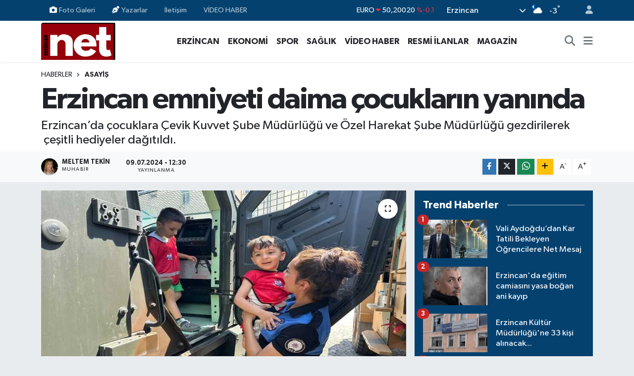

--- FILE ---
content_type: text/html; charset=UTF-8
request_url: https://www.erzincannet.com/erzincan-emniyeti-daima-cocuklarin-yaninda
body_size: 19222
content:
<!DOCTYPE html>
<html lang="tr" data-theme="flow">
<head>
<link rel="dns-prefetch" href="//www.erzincannet.com">
<link rel="dns-prefetch" href="//erzincannetcom.teimg.com">
<link rel="dns-prefetch" href="//static.tebilisim.com">
<link rel="dns-prefetch" href="//schema.org","@type":"NewsMediaOrganization","url":"www.erzincannet.com","name":"Erzincan">
<link rel="dns-prefetch" href="//cdn.p.analitik.bik.gov.tr">
<link rel="dns-prefetch" href="//pagead2.googlesyndication.com">
<link rel="dns-prefetch" href="//jsc.idealmedia.io">
<link rel="dns-prefetch" href="//mc.yandex.ru">
<link rel="dns-prefetch" href="//cdn2.bildirt.com">
<link rel="dns-prefetch" href="//www.googletagmanager.com">
<link rel="dns-prefetch" href="//www.facebook.com">
<link rel="dns-prefetch" href="//www.twitter.com">
<link rel="dns-prefetch" href="//www.instagram.com">
<link rel="dns-prefetch" href="//www.youtube.com">
<link rel="dns-prefetch" href="//api.whatsapp.com">
<link rel="dns-prefetch" href="//www.w3.org">
<link rel="dns-prefetch" href="//x.com">
<link rel="dns-prefetch" href="//www.linkedin.com">
<link rel="dns-prefetch" href="//pinterest.com">
<link rel="dns-prefetch" href="//t.me">
<link rel="dns-prefetch" href="//medya.ilan.gov.tr">
<link rel="dns-prefetch" href="//tebilisim.com">
<link rel="dns-prefetch" href="//facebook.com">
<link rel="dns-prefetch" href="//twitter.com">
<link rel="dns-prefetch" href="//www.google.com">
<link rel="dns-prefetch" href="//www.haberxr.com">

    <meta charset="utf-8">
<title>Erzincan emniyeti daima çocukların yanında - Erzincan Haber - Net Haber</title>
<meta name="description" content="Erzincan’da çocuklara Çevik Kuvvet Şube Müdürlüğü ve Özel Harekat Şube Müdürlüğü gezdirilerek  çeşitli hediyeler dağıtıldı.">
<link rel="canonical" href="https://www.erzincannet.com/erzincan-emniyeti-daima-cocuklarin-yaninda">
<meta name="viewport" content="width=device-width,initial-scale=1">
<meta name="X-UA-Compatible" content="IE=edge">
<meta name="robots" content="max-image-preview:large">
<meta name="theme-color" content="#04416f">
<meta name="title" content="Erzincan emniyeti daima çocukların yanında">
<meta name="articleSection" content="news">
<meta name="datePublished" content="2024-07-09T12:30:00+03:00">
<meta name="dateModified" content="2024-07-09T12:30:00+03:00">
<meta name="articleAuthor" content="Meltem Tekin">
<meta name="author" content="Meltem Tekin">
<link rel="amphtml" href="https://www.erzincannet.com/erzincan-emniyeti-daima-cocuklarin-yaninda/amp">
<meta property="og:site_name" content="Erzincan Net">
<meta property="og:title" content="Erzincan emniyeti daima çocukların yanında">
<meta property="og:description" content="Erzincan’da çocuklara Çevik Kuvvet Şube Müdürlüğü ve Özel Harekat Şube Müdürlüğü gezdirilerek  çeşitli hediyeler dağıtıldı.">
<meta property="og:url" content="https://www.erzincannet.com/erzincan-emniyeti-daima-cocuklarin-yaninda">
<meta property="og:image" content="https://erzincannetcom.teimg.com/erzincannet-com/uploads/2024/07/erzincan-emniyeti-daima-cocuklar.jpg">
<meta property="og:type" content="article">
<meta property="og:article:published_time" content="2024-07-09T12:30:00+03:00">
<meta property="og:article:modified_time" content="2024-07-09T12:30:00+03:00">
<meta name="twitter:card" content="summary_large_image">
<meta name="twitter:site" content="@erzincannett">
<meta name="twitter:title" content="Erzincan emniyeti daima çocukların yanında">
<meta name="twitter:description" content="Erzincan’da çocuklara Çevik Kuvvet Şube Müdürlüğü ve Özel Harekat Şube Müdürlüğü gezdirilerek  çeşitli hediyeler dağıtıldı.">
<meta name="twitter:image" content="https://erzincannetcom.teimg.com/erzincannet-com/uploads/2024/07/erzincan-emniyeti-daima-cocuklar.jpg">
<meta name="twitter:url" content="https://www.erzincannet.com/erzincan-emniyeti-daima-cocuklarin-yaninda">
<link rel="shortcut icon" type="image/x-icon" href="https://erzincannetcom.teimg.com/erzincannet-com/uploads/2023/10/3-1.jpg">
<link rel="manifest" href="https://www.erzincannet.com/manifest.json?v=6.6.4" />
<link rel="preload" href="https://static.tebilisim.com/flow/assets/css/font-awesome/fa-solid-900.woff2" as="font" type="font/woff2" crossorigin />
<link rel="preload" href="https://static.tebilisim.com/flow/assets/css/font-awesome/fa-brands-400.woff2" as="font" type="font/woff2" crossorigin />
<link rel="preload" href="https://static.tebilisim.com/flow/assets/css/weather-icons/font/weathericons-regular-webfont.woff2" as="font" type="font/woff2" crossorigin />
<link rel="preload" href="https://static.tebilisim.com/flow/vendor/te/fonts/gibson/Gibson-Bold.woff2" as="font" type="font/woff2" crossorigin />
<link rel="preload" href="https://static.tebilisim.com/flow/vendor/te/fonts/gibson/Gibson-BoldItalic.woff2" as="font" type="font/woff2" crossorigin />
<link rel="preload" href="https://static.tebilisim.com/flow/vendor/te/fonts/gibson/Gibson-Italic.woff2" as="font" type="font/woff2" crossorigin />
<link rel="preload" href="https://static.tebilisim.com/flow/vendor/te/fonts/gibson/Gibson-Light.woff2" as="font" type="font/woff2" crossorigin />
<link rel="preload" href="https://static.tebilisim.com/flow/vendor/te/fonts/gibson/Gibson-LightItalic.woff2" as="font" type="font/woff2" crossorigin />
<link rel="preload" href="https://static.tebilisim.com/flow/vendor/te/fonts/gibson/Gibson-SemiBold.woff2" as="font" type="font/woff2" crossorigin />
<link rel="preload" href="https://static.tebilisim.com/flow/vendor/te/fonts/gibson/Gibson-SemiBoldItalic.woff2" as="font" type="font/woff2" crossorigin />
<link rel="preload" href="https://static.tebilisim.com/flow/vendor/te/fonts/gibson/Gibson.woff2" as="font" type="font/woff2" crossorigin />


<link rel="preload" as="style" href="https://static.tebilisim.com/flow/vendor/te/fonts/gibson.css?v=6.6.4">
<link rel="stylesheet" href="https://static.tebilisim.com/flow/vendor/te/fonts/gibson.css?v=6.6.4">

<style>:root {
        --te-link-color: #333;
        --te-link-hover-color: #000;
        --te-font: "Gibson";
        --te-secondary-font: "Gibson";
        --te-h1-font-size: 60px;
        --te-color: #04416f;
        --te-hover-color: #14477f;
        --mm-ocd-width: 85%!important; /*  Mobil Menü Genişliği */
        --swiper-theme-color: var(--te-color)!important;
        --header-13-color: #ffc107;
    }</style><link rel="preload" as="style" href="https://static.tebilisim.com/flow/assets/vendor/bootstrap/css/bootstrap.min.css?v=6.6.4">
<link rel="stylesheet" href="https://static.tebilisim.com/flow/assets/vendor/bootstrap/css/bootstrap.min.css?v=6.6.4">
<link rel="preload" as="style" href="https://static.tebilisim.com/flow/assets/css/app6.6.4.min.css">
<link rel="stylesheet" href="https://static.tebilisim.com/flow/assets/css/app6.6.4.min.css">



<script type="application/ld+json">{"@context":"https:\/\/schema.org","@type":"WebSite","url":"https:\/\/www.erzincannet.com","potentialAction":{"@type":"SearchAction","target":"https:\/\/www.erzincannet.com\/arama?q={query}","query-input":"required name=query"}}</script>

<script type="application/ld+json">{"@context":"https://schema.org","@type":"NewsMediaOrganization","url":"https://www.erzincannet.com","name":"Erzincan Net","logo":"https://erzincannetcom.teimg.com/erzincannet-com/uploads/2023/10/4444.gif","sameAs":["https://www.facebook.com/nethaberr","https://www.twitter.com/erzincannett","https://www.youtube.com/@Erzincannet","https://www.instagram.com/erzincannet"]}</script>

<script type="application/ld+json">{"@context":"https:\/\/schema.org","@graph":[{"@type":"SiteNavigationElement","name":"Ana Sayfa","url":"https:\/\/www.erzincannet.com","@id":"https:\/\/www.erzincannet.com"},{"@type":"SiteNavigationElement","name":"G\u00dcNCEL","url":"https:\/\/www.erzincannet.com\/guncel","@id":"https:\/\/www.erzincannet.com\/guncel"},{"@type":"SiteNavigationElement","name":"GAZETEM\u0130Z","url":"https:\/\/www.erzincannet.com\/gazetemiz","@id":"https:\/\/www.erzincannet.com\/gazetemiz"},{"@type":"SiteNavigationElement","name":"EKONOM\u0130","url":"https:\/\/www.erzincannet.com\/ekonomi","@id":"https:\/\/www.erzincannet.com\/ekonomi"},{"@type":"SiteNavigationElement","name":"SPOR","url":"https:\/\/www.erzincannet.com\/spor","@id":"https:\/\/www.erzincannet.com\/spor"},{"@type":"SiteNavigationElement","name":"E\u011e\u0130T\u0130M","url":"https:\/\/www.erzincannet.com\/egitim","@id":"https:\/\/www.erzincannet.com\/egitim"},{"@type":"SiteNavigationElement","name":"S\u0130YASET","url":"https:\/\/www.erzincannet.com\/siyaset","@id":"https:\/\/www.erzincannet.com\/siyaset"},{"@type":"SiteNavigationElement","name":"SA\u011eLIK","url":"https:\/\/www.erzincannet.com\/saglik","@id":"https:\/\/www.erzincannet.com\/saglik"},{"@type":"SiteNavigationElement","name":"TARIM","url":"https:\/\/www.erzincannet.com\/tarim","@id":"https:\/\/www.erzincannet.com\/tarim"},{"@type":"SiteNavigationElement","name":"RESM\u0130 \u0130LANLAR","url":"https:\/\/www.erzincannet.com\/resmi-ilanlar","@id":"https:\/\/www.erzincannet.com\/resmi-ilanlar"},{"@type":"SiteNavigationElement","name":"AKADEM\u0130K YAZILAR","url":"https:\/\/www.erzincannet.com\/akademik-yazilar","@id":"https:\/\/www.erzincannet.com\/akademik-yazilar"},{"@type":"SiteNavigationElement","name":"S\u00dcRMAN\u015eET","url":"https:\/\/www.erzincannet.com\/surmanset","@id":"https:\/\/www.erzincannet.com\/surmanset"},{"@type":"SiteNavigationElement","name":"\u0130L\u00c7ELER","url":"https:\/\/www.erzincannet.com\/ilceler","@id":"https:\/\/www.erzincannet.com\/ilceler"},{"@type":"SiteNavigationElement","name":"B\u00d6LGE","url":"https:\/\/www.erzincannet.com\/bolge","@id":"https:\/\/www.erzincannet.com\/bolge"},{"@type":"SiteNavigationElement","name":"\u00d6ZEL HABER","url":"https:\/\/www.erzincannet.com\/ozel-haber","@id":"https:\/\/www.erzincannet.com\/ozel-haber"},{"@type":"SiteNavigationElement","name":"V\u0130DEO HABER","url":"https:\/\/www.erzincannet.com\/video-haber","@id":"https:\/\/www.erzincannet.com\/video-haber"},{"@type":"SiteNavigationElement","name":"ASAY\u0130\u015e","url":"https:\/\/www.erzincannet.com\/asayis","@id":"https:\/\/www.erzincannet.com\/asayis"},{"@type":"SiteNavigationElement","name":"G\u00fcndem","url":"https:\/\/www.erzincannet.com\/gundem","@id":"https:\/\/www.erzincannet.com\/gundem"},{"@type":"SiteNavigationElement","name":"A\u011fr\u0131","url":"https:\/\/www.erzincannet.com\/agri","@id":"https:\/\/www.erzincannet.com\/agri"},{"@type":"SiteNavigationElement","name":"Malatya","url":"https:\/\/www.erzincannet.com\/malatya","@id":"https:\/\/www.erzincannet.com\/malatya"},{"@type":"SiteNavigationElement","name":"Erzincan","url":"https:\/\/www.erzincannet.com\/erzincan","@id":"https:\/\/www.erzincannet.com\/erzincan"},{"@type":"SiteNavigationElement","name":"Hakkari","url":"https:\/\/www.erzincannet.com\/hakkari","@id":"https:\/\/www.erzincannet.com\/hakkari"},{"@type":"SiteNavigationElement","name":"Elaz\u0131\u011f","url":"https:\/\/www.erzincannet.com\/elazig","@id":"https:\/\/www.erzincannet.com\/elazig"},{"@type":"SiteNavigationElement","name":"Erzurum","url":"https:\/\/www.erzincannet.com\/erzurum","@id":"https:\/\/www.erzincannet.com\/erzurum"},{"@type":"SiteNavigationElement","name":"\u00c7evre","url":"https:\/\/www.erzincannet.com\/cevre","@id":"https:\/\/www.erzincannet.com\/cevre"},{"@type":"SiteNavigationElement","name":"Haberde insan","url":"https:\/\/www.erzincannet.com\/haberde-insan","@id":"https:\/\/www.erzincannet.com\/haberde-insan"},{"@type":"SiteNavigationElement","name":"Kars","url":"https:\/\/www.erzincannet.com\/kars","@id":"https:\/\/www.erzincannet.com\/kars"},{"@type":"SiteNavigationElement","name":"Van","url":"https:\/\/www.erzincannet.com\/van","@id":"https:\/\/www.erzincannet.com\/van"},{"@type":"SiteNavigationElement","name":"Ardahan","url":"https:\/\/www.erzincannet.com\/ardahan","@id":"https:\/\/www.erzincannet.com\/ardahan"},{"@type":"SiteNavigationElement","name":"Bing\u00f6l","url":"https:\/\/www.erzincannet.com\/bingol","@id":"https:\/\/www.erzincannet.com\/bingol"},{"@type":"SiteNavigationElement","name":"Bitlis","url":"https:\/\/www.erzincannet.com\/bitlis","@id":"https:\/\/www.erzincannet.com\/bitlis"},{"@type":"SiteNavigationElement","name":"MAGAZ\u0130N","url":"https:\/\/www.erzincannet.com\/magazin","@id":"https:\/\/www.erzincannet.com\/magazin"},{"@type":"SiteNavigationElement","name":"Bilim ve Teknoloji","url":"https:\/\/www.erzincannet.com\/teknoloji","@id":"https:\/\/www.erzincannet.com\/teknoloji"},{"@type":"SiteNavigationElement","name":"Genel","url":"https:\/\/www.erzincannet.com\/genel","@id":"https:\/\/www.erzincannet.com\/genel"},{"@type":"SiteNavigationElement","name":"K\u00fclt\u00fcr sanat","url":"https:\/\/www.erzincannet.com\/kultur-sanat","@id":"https:\/\/www.erzincannet.com\/kultur-sanat"},{"@type":"SiteNavigationElement","name":"Mu\u015f","url":"https:\/\/www.erzincannet.com\/mus","@id":"https:\/\/www.erzincannet.com\/mus"},{"@type":"SiteNavigationElement","name":"Tunceli","url":"https:\/\/www.erzincannet.com\/tunceli","@id":"https:\/\/www.erzincannet.com\/tunceli"},{"@type":"SiteNavigationElement","name":"I\u011fd\u0131r","url":"https:\/\/www.erzincannet.com\/igdir","@id":"https:\/\/www.erzincannet.com\/igdir"},{"@type":"SiteNavigationElement","name":"Gazze sava\u015f foto\u011fraflar\u0131","url":"https:\/\/www.erzincannet.com\/foto-galeri","@id":"https:\/\/www.erzincannet.com\/foto-galeri"},{"@type":"SiteNavigationElement","name":"Ya\u015fam","url":"https:\/\/www.erzincannet.com\/yasam","@id":"https:\/\/www.erzincannet.com\/yasam"},{"@type":"SiteNavigationElement","name":"Yemek Tarifi","url":"https:\/\/www.erzincannet.com\/yemek-tarifi","@id":"https:\/\/www.erzincannet.com\/yemek-tarifi"},{"@type":"SiteNavigationElement","name":"Bursa","url":"https:\/\/www.erzincannet.com\/bursa","@id":"https:\/\/www.erzincannet.com\/bursa"},{"@type":"SiteNavigationElement","name":"Politika","url":"https:\/\/www.erzincannet.com\/politika","@id":"https:\/\/www.erzincannet.com\/politika"},{"@type":"SiteNavigationElement","name":"Otomotiv","url":"https:\/\/www.erzincannet.com\/otomotiv","@id":"https:\/\/www.erzincannet.com\/otomotiv"},{"@type":"SiteNavigationElement","name":"Bilim ve teknoloji","url":"https:\/\/www.erzincannet.com\/bilim-ve-teknoloji","@id":"https:\/\/www.erzincannet.com\/bilim-ve-teknoloji"},{"@type":"SiteNavigationElement","name":"\u0130leti\u015fim","url":"https:\/\/www.erzincannet.com\/iletisim","@id":"https:\/\/www.erzincannet.com\/iletisim"},{"@type":"SiteNavigationElement","name":"Gizlilik S\u00f6zle\u015fmesi","url":"https:\/\/www.erzincannet.com\/gizlilik-sozlesmesi","@id":"https:\/\/www.erzincannet.com\/gizlilik-sozlesmesi"},{"@type":"SiteNavigationElement","name":"Yazarlar","url":"https:\/\/www.erzincannet.com\/yazarlar","@id":"https:\/\/www.erzincannet.com\/yazarlar"},{"@type":"SiteNavigationElement","name":"Foto Galeri","url":"https:\/\/www.erzincannet.com\/foto-galeri","@id":"https:\/\/www.erzincannet.com\/foto-galeri"},{"@type":"SiteNavigationElement","name":"Video Galeri","url":"https:\/\/www.erzincannet.com\/video","@id":"https:\/\/www.erzincannet.com\/video"},{"@type":"SiteNavigationElement","name":"Seri \u0130lanlar","url":"https:\/\/www.erzincannet.com\/ilan","@id":"https:\/\/www.erzincannet.com\/ilan"},{"@type":"SiteNavigationElement","name":"Vefatlar","url":"https:\/\/www.erzincannet.com\/vefat","@id":"https:\/\/www.erzincannet.com\/vefat"},{"@type":"SiteNavigationElement","name":"Merkez Bug\u00fcn, Yar\u0131n ve 1 Haftal\u0131k Hava Durumu Tahmini","url":"https:\/\/www.erzincannet.com\/merkez-hava-durumu","@id":"https:\/\/www.erzincannet.com\/merkez-hava-durumu"},{"@type":"SiteNavigationElement","name":"Merkez Namaz Vakitleri","url":"https:\/\/www.erzincannet.com\/merkez-namaz-vakitleri","@id":"https:\/\/www.erzincannet.com\/merkez-namaz-vakitleri"},{"@type":"SiteNavigationElement","name":"Puan Durumu ve Fikst\u00fcr","url":"https:\/\/www.erzincannet.com\/futbol\/st-super-lig-puan-durumu-ve-fikstur","@id":"https:\/\/www.erzincannet.com\/futbol\/st-super-lig-puan-durumu-ve-fikstur"}]}</script>

<script type="application/ld+json">{"@context":"https:\/\/schema.org","@type":"BreadcrumbList","itemListElement":[{"@type":"ListItem","position":1,"item":{"@type":"Thing","@id":"https:\/\/www.erzincannet.com","name":"Haberler"}}]}</script>
<script type="application/ld+json">{"@context":"https:\/\/schema.org","@type":"NewsArticle","headline":"Erzincan emniyeti daima \u00e7ocuklar\u0131n yan\u0131nda","articleSection":"ASAY\u0130\u015e","dateCreated":"2024-07-09T12:30:00+03:00","datePublished":"2024-07-09T12:30:00+03:00","dateModified":"2024-07-09T12:30:00+03:00","wordCount":85,"genre":"news","mainEntityOfPage":{"@type":"WebPage","@id":"https:\/\/www.erzincannet.com\/erzincan-emniyeti-daima-cocuklarin-yaninda"},"articleBody":"<p style=\"text-align:justify\">Erzincan\u2019da \u00e7ocuklara \u00c7evik Kuvvet \u015eube M\u00fcd\u00fcrl\u00fc\u011f\u00fc ve \u00d6zel Harekat \u015eube M\u00fcd\u00fcrl\u00fc\u011f\u00fc gezdirilerek &nbsp;\u00e7e\u015fitli hediyeler da\u011f\u0131t\u0131ld\u0131.<\/p>\r\n\r\n<p style=\"text-align:justify\">Erzincan \u0130l Emniyet M\u00fcd\u00fcrl\u00fc\u011f\u00fcm\u00fc Toplum Destekli Polislik \u015eube M\u00fcd\u00fcrl\u00fc\u011f\u00fc olarak;<\/p>\r\n\r\n<p style=\"text-align:justify\">Sky Kids Preschool anaokulunda \u00f6\u011frencilerine polislik mesle\u011fini yak\u0131ndan tan\u0131tmak, birlikte vakit ge\u00e7irmek ve herzaman yanlar\u0131nda olundu\u011funu hissettirmek amac\u0131yla \u00c7evik Kuvvet \u015eube M\u00fcd\u00fcrl\u00fc\u011f\u00fc ve \u00d6zel Harekat \u015eube M\u00fcd\u00fcrl\u00fc\u011f\u00fc gezdirilerek \u00e7ocuklara \u00e7e\u015fitli hediyeler da\u011f\u0131t\u0131ld\u0131.<\/p>\r\n\r\n<p style=\"text-align:justify\"><img alt=\"Erzincan Emniyeti Daima \u00c7ocuklar\u0131n Yan\u0131nda\" height=\"563\" src=\"https:\/\/erzincannetcom.teimg.com\/erzincannet-com\/uploads\/2024\/07\/erzincan-emniyeti-daima-cocuklarin-yaninda.jpg\" width=\"750\" \/><\/p>\r\n\r\n<p><\/p>","description":"Erzincan\u2019da \u00e7ocuklara \u00c7evik Kuvvet \u015eube M\u00fcd\u00fcrl\u00fc\u011f\u00fc ve \u00d6zel Harekat \u015eube M\u00fcd\u00fcrl\u00fc\u011f\u00fc gezdirilerek \u00a0\u00e7e\u015fitli hediyeler da\u011f\u0131t\u0131ld\u0131.","inLanguage":"tr-TR","keywords":[],"image":{"@type":"ImageObject","url":"https:\/\/erzincannetcom.teimg.com\/crop\/1280x720\/erzincannet-com\/uploads\/2024\/07\/erzincan-emniyeti-daima-cocuklar.jpg","width":"1280","height":"720","caption":"Erzincan emniyeti daima \u00e7ocuklar\u0131n yan\u0131nda"},"publishingPrinciples":"https:\/\/www.erzincannet.com\/gizlilik-sozlesmesi","isFamilyFriendly":"http:\/\/schema.org\/True","isAccessibleForFree":"http:\/\/schema.org\/True","publisher":{"@type":"Organization","name":"Erzincan Net","image":"https:\/\/erzincannetcom.teimg.com\/erzincannet-com\/uploads\/2023\/10\/4444.gif","logo":{"@type":"ImageObject","url":"https:\/\/erzincannetcom.teimg.com\/erzincannet-com\/uploads\/2023\/10\/4444.gif","width":"640","height":"375"}},"author":{"@type":"Person","name":"Meltem Tekin","honorificPrefix":"","jobTitle":"MUHAB\u0130R","url":null}}</script>




<script>!function(){var t=document.createElement("script");t.setAttribute("src",'https://cdn.p.analitik.bik.gov.tr/tracker'+(typeof Intl!=="undefined"?(typeof (Intl||"").PluralRules!=="undefined"?'1':typeof Promise!=="undefined"?'2':typeof MutationObserver!=='undefined'?'3':'4'):'4')+'.js'),t.setAttribute("data-website-id","acb95acc-afc6-4f84-9a86-37f03fb0be55"),t.setAttribute("data-host-url",'//acb95acc-afc6-4f84-9a86-37f03fb0be55.collector.p.analitik.bik.gov.tr'),document.head.appendChild(t)}();</script>
<script async src="https://pagead2.googlesyndication.com/pagead/js/adsbygoogle.js?client=ca-pub-6116399382641383"
     crossorigin="anonymous"></script>

<script src="https://jsc.idealmedia.io/site/942430.js" async>
</script>

<meta name="msvalidate.01" content="806456E1C14C9DC00A378C796B88CA20" />

<!-- Yandex.Metrika counter -->
<script type="text/javascript" >
   (function(m,e,t,r,i,k,a){m[i]=m[i]||function(){(m[i].a=m[i].a||[]).push(arguments)};
   m[i].l=1*new Date();
   for (var j = 0; j < document.scripts.length; j++) {if (document.scripts[j].src === r) { return; }}
   k=e.createElement(t),a=e.getElementsByTagName(t)[0],k.async=1,k.src=r,a.parentNode.insertBefore(k,a)})
   (window, document, "script", "https://mc.yandex.ru/metrika/tag.js", "ym");

   ym(91832128, "init", {
        clickmap:true,
        trackLinks:true,
        accurateTrackBounce:true,
        webvisor:true
   });
</script>

 
<link rel="manifest" href="/manifest.json?data=Bildirt">
<script>var uygulamaid="236885-4111-6430-2995-9769-6";</script>
<script src="https://cdn2.bildirt.com/BildirtSDKfiles.js"></script>



<script async data-cfasync="false"
	src="https://www.googletagmanager.com/gtag/js?id=G-5CPJ1CRJ10"></script>
<script data-cfasync="false">
	window.dataLayer = window.dataLayer || [];
	  function gtag(){dataLayer.push(arguments);}
	  gtag('js', new Date());
	  gtag('config', 'G-5CPJ1CRJ10');
</script>




</head>




<body class="d-flex flex-column min-vh-100">

    
    

    <header class="header-4">
    <div class="top-header d-none d-lg-block">
        <div class="container">
            <div class="d-flex justify-content-between align-items-center">

                <ul  class="top-menu nav small sticky-top">
        <li class="nav-item   ">
        <a href="/foto-galeri" class="nav-link pe-3" target="_self" title="Foto Galeri"><i class="fa fa-camera me-1 text-light mr-1"></i>Foto Galeri</a>
        
    </li>
        <li class="nav-item   ">
        <a href="/yazarlar" class="nav-link pe-3" target="_self" title="Yazarlar"><i class="fa fa-pen-nib me-1 text-light mr-1"></i>Yazarlar</a>
        
    </li>
        <li class="nav-item   ">
        <a href="/iletisim" class="nav-link pe-3" target="_self" title="İletişim">İletişim</a>
        
    </li>
    </ul>
<ul  class="top-menu nav small sticky-top">
        <li class="nav-item   ">
        <a href="/video-haber" class="nav-link pe-3" target="_self" title="VİDEO HABER">VİDEO HABER</a>
        
    </li>
    </ul>


                                    <div class="position-relative overflow-hidden ms-auto text-end" style="height: 36px;">
                        <!-- PİYASALAR -->
        <div class="newsticker mini small">
        <ul class="newsticker__list list-unstyled" data-header="4">
            <li class="newsticker__item col dolar">DOLAR
                <span class="text-success"><i class="fa fa-caret-up"></i></span>
                <span class="value">43,27890</span>
                <span class="text-success">%0.22</span>
            </li>
            <li class="newsticker__item col euro">EURO
                <span class="text-danger"><i class="fa fa-caret-down"></i></span>
                <span class="value">50,20020</span>
                <span class="text-danger">%-0.1</span>
            </li>
            <li class="newsticker__item col euro">STERLİN
                <span class="text-danger"><i class="fa fa-caret-down"></i></span>
                <span class="value">57,91460</span>
                <span class="text-danger">%-0.02</span>
            </li>
            <li class="newsticker__item col altin">G.ALTIN
                <span class="text-success"><i class="fa fa-caret-minus"></i></span>
                <span class="value">6375,38000</span>
                <span class="text-success">%0</span>
            </li>
            <li class="newsticker__item col bist">BİST100
                <span class="text-success"><i class="fa fa-caret-up"></i></span>
                <span class="value">12.669,00</span>
                <span class="text-success">%170</span>
            </li>
            <li class="newsticker__item col btc">BITCOIN
                <span class="text-danger"><i class="fa fa-caret-down"></i></span>
                <span class="value">95.200,88</span>
                <span class="text-danger">%-0.24</span>
            </li>
        </ul>
    </div>
    

                    </div>
                    <div class="d-flex justify-content-end align-items-center text-light ms-4 weather-widget mini">
                        <!-- HAVA DURUMU -->

<input type="hidden" name="widget_setting_weathercity" value="39.73919000,39.49015000" />

            <div class="weather d-none d-xl-block me-2" data-header="4">
            <div class="custom-selectbox text-white" onclick="toggleDropdown(this)" style="width: 100%">
    <div class="d-flex justify-content-between align-items-center">
        <span style="">Erzincan</span>
        <i class="fas fa-chevron-down" style="font-size: 14px"></i>
    </div>
    <ul class="bg-white text-dark overflow-widget" style="min-height: 100px; max-height: 300px">
                        <li>
            <a href="https://www.erzincannet.com/erzincan-cayirli-hava-durumu" title="Çayırlı Hava Durumu" class="text-dark">
                Çayırlı
            </a>
        </li>
                        <li>
            <a href="https://www.erzincannet.com/erzincan-ilic-hava-durumu" title="İliç Hava Durumu" class="text-dark">
                İliç
            </a>
        </li>
                        <li>
            <a href="https://www.erzincannet.com/erzincan-kemah-hava-durumu" title="Kemah Hava Durumu" class="text-dark">
                Kemah
            </a>
        </li>
                        <li>
            <a href="https://www.erzincannet.com/erzincan-kemaliye-hava-durumu" title="Kemaliye Hava Durumu" class="text-dark">
                Kemaliye
            </a>
        </li>
                        <li>
            <a href="https://www.erzincannet.com/erzincan-hava-durumu" title="Erzincan Hava Durumu" class="text-dark">
                Erzincan
            </a>
        </li>
                        <li>
            <a href="https://www.erzincannet.com/erzincan-otlukbeli-hava-durumu" title="Otlukbeli Hava Durumu" class="text-dark">
                Otlukbeli
            </a>
        </li>
                        <li>
            <a href="https://www.erzincannet.com/erzincan-refahiye-hava-durumu" title="Refahiye Hava Durumu" class="text-dark">
                Refahiye
            </a>
        </li>
                        <li>
            <a href="https://www.erzincannet.com/erzincan-tercan-hava-durumu" title="Tercan Hava Durumu" class="text-dark">
                Tercan
            </a>
        </li>
                        <li>
            <a href="https://www.erzincannet.com/erzincan-uzumlu-hava-durumu" title="Üzümlü Hava Durumu" class="text-dark">
                Üzümlü
            </a>
        </li>
            </ul>
</div>

        </div>
        <div class="d-none d-xl-block" data-header="4">
            <span class="lead me-2">
                <img src="//cdn.weatherapi.com/weather/64x64/night/116.png" class="condition" width="26" height="26" alt="-3" />
            </span>
            <span class="degree text-white">-3</span><sup class="text-white">°</sup>
        </div>
    
<div data-location='{"city":"TUXX0014"}' class="d-none"></div>


                    </div>
                                <ul class="nav ms-4">
                    <li class="nav-item ms-2"><a class="nav-link pe-0" href="/member/login" title="Üyelik Girişi" target="_blank"><i class="fa fa-user"></i></a></li>
                </ul>
            </div>
        </div>
    </div>
    <nav class="main-menu navbar navbar-expand-lg bg-white shadow-sm py-1">
        <div class="container">
            <div class="d-lg-none">
                <a href="#menu" title="Ana Menü"><i class="fa fa-bars fa-lg"></i></a>
            </div>
            <div>
                                <a class="navbar-brand me-0" href="/" title="Erzincan Net">
                    <img src="https://erzincannetcom.teimg.com/erzincannet-com/uploads/2023/10/4444.gif" alt="Erzincan Net" width="150" height="40" class="light-mode img-fluid flow-logo">
<img src="https://erzincannetcom.teimg.com/erzincannet-com/uploads/2023/10/3-1.jpg" alt="Erzincan Net" width="150" height="40" class="dark-mode img-fluid flow-logo d-none">

                </a>
                            </div>
            <div class="d-none d-lg-block">
                <ul  class="nav fw-semibold">
        <li class="nav-item   ">
        <a href="/" class="nav-link nav-link text-dark" target="_self" title=""><i class="fa fa-home text-dark text-white mr-1"></i></a>
        
    </li>
        <li class="nav-item   ">
        <a href="/erzincan" class="nav-link nav-link text-dark" target="_self" title="ERZİNCAN">ERZİNCAN</a>
        
    </li>
        <li class="nav-item   ">
        <a href="/ekonomi" class="nav-link nav-link text-dark" target="_self" title="EKONOMİ">EKONOMİ</a>
        
    </li>
        <li class="nav-item   ">
        <a href="/spor" class="nav-link nav-link text-dark" target="_self" title="SPOR">SPOR</a>
        
    </li>
        <li class="nav-item   ">
        <a href="/saglik" class="nav-link nav-link text-dark" target="_self" title="SAĞLIK">SAĞLIK</a>
        
    </li>
        <li class="nav-item   ">
        <a href="/video-haber" class="nav-link nav-link text-dark" target="_self" title="VİDEO HABER">VİDEO HABER</a>
        
    </li>
        <li class="nav-item   ">
        <a href="/resmi-ilanlar" class="nav-link nav-link text-dark" target="_self" title="RESMİ İLANLAR">RESMİ İLANLAR</a>
        
    </li>
        <li class="nav-item   ">
        <a href="/magazin" class="nav-link nav-link text-dark" target="_self" title="MAGAZİN">MAGAZİN</a>
        
    </li>
    </ul>

            </div>
            <ul class="navigation-menu nav d-flex align-items-center">
                <li class="nav-item">
                    <a href="/arama" class="nav-link" title="Ara">
                        <i class="fa fa-search fa-lg text-secondary"></i>
                    </a>
                </li>
                
                <li class="nav-item dropdown d-none d-lg-block position-static">
                    <a class="nav-link p-0 ms-2 text-secondary" data-bs-toggle="dropdown" href="#" aria-haspopup="true" aria-expanded="false" title="Ana Menü"><i class="fa fa-bars fa-lg"></i></a>
                    <div class="mega-menu dropdown-menu dropdown-menu-end text-capitalize shadow-lg border-0 rounded-0">

    <div class="row g-3 small p-3">

                <div class="col">
            <div class="extra-sections bg-light p-3 border">
                <a href="https://www.erzincannet.com/erzincan-nobetci-eczaneler" title="Erzincan Nöbetçi Eczaneler" class="d-block border-bottom pb-2 mb-2" target="_self"><i class="fa-solid fa-capsules me-2"></i>Erzincan Nöbetçi Eczaneler</a>
<a href="https://www.erzincannet.com/erzincan-hava-durumu" title="Erzincan Hava Durumu" class="d-block border-bottom pb-2 mb-2" target="_self"><i class="fa-solid fa-cloud-sun me-2"></i>Erzincan Hava Durumu</a>
<a href="https://www.erzincannet.com/erzincan-namaz-vakitleri" title="Erzincan Namaz Vakitleri" class="d-block border-bottom pb-2 mb-2" target="_self"><i class="fa-solid fa-mosque me-2"></i>Erzincan Namaz Vakitleri</a>
<a href="https://www.erzincannet.com/erzincan-trafik-durumu" title="Erzincan Trafik Yoğunluk Haritası" class="d-block border-bottom pb-2 mb-2" target="_self"><i class="fa-solid fa-car me-2"></i>Erzincan Trafik Yoğunluk Haritası</a>
<a href="https://www.erzincannet.com/futbol/super-lig-puan-durumu-ve-fikstur" title="Süper Lig Puan Durumu ve Fikstür" class="d-block border-bottom pb-2 mb-2" target="_self"><i class="fa-solid fa-chart-bar me-2"></i>Süper Lig Puan Durumu ve Fikstür</a>
<a href="https://www.erzincannet.com/tum-mansetler" title="Tüm Manşetler" class="d-block border-bottom pb-2 mb-2" target="_self"><i class="fa-solid fa-newspaper me-2"></i>Tüm Manşetler</a>
<a href="https://www.erzincannet.com/sondakika-haberleri" title="Son Dakika Haberleri" class="d-block border-bottom pb-2 mb-2" target="_self"><i class="fa-solid fa-bell me-2"></i>Son Dakika Haberleri</a>

            </div>
        </div>
        
        <div class="col">
        <a href="/video-haber" class="d-block border-bottom  pb-2 mb-2" target="_self" title="VİDEO HABER">VİDEO HABER</a>
            <a href="/asayis" class="d-block border-bottom  pb-2 mb-2" target="_self" title="ASAYİŞ">ASAYİŞ</a>
            <a href="/bolge" class="d-block border-bottom  pb-2 mb-2" target="_self" title="BÖLGE">BÖLGE</a>
            <a href="/egitim" class="d-block border-bottom  pb-2 mb-2" target="_self" title="EĞİTİM">EĞİTİM</a>
            <a href="/ekonomi" class="d-block border-bottom  pb-2 mb-2" target="_self" title="EKONOMİ">EKONOMİ</a>
            <a href="/gazetemiz" class="d-block border-bottom  pb-2 mb-2" target="_self" title="GAZETEMİZ">GAZETEMİZ</a>
            <a href="/guncel" class="d-block  pb-2 mb-2" target="_self" title="GÜNCEL">GÜNCEL</a>
        </div><div class="col">
            <a href="/resmi-ilanlar" class="d-block border-bottom  pb-2 mb-2" target="_self" title="İLAN">İLAN</a>
            <a href="/ilceler" class="d-block border-bottom  pb-2 mb-2" target="_self" title="İLÇELER">İLÇELER</a>
            <a href="/ozel-haber" class="d-block border-bottom  pb-2 mb-2" target="_self" title="ÖZEL HABER">ÖZEL HABER</a>
            <a href="/saglik" class="d-block border-bottom  pb-2 mb-2" target="_self" title="SAĞLIK">SAĞLIK</a>
            <a href="/siyaset" class="d-block border-bottom  pb-2 mb-2" target="_self" title="SİYASET">SİYASET</a>
            <a href="/spor" class="d-block border-bottom  pb-2 mb-2" target="_self" title="SPOR">SPOR</a>
            <a href="/surmanset" class="d-block  pb-2 mb-2" target="_self" title="SÜRMANŞET">SÜRMANŞET</a>
        </div><div class="col">
            <a href="/tarim" class="d-block border-bottom  pb-2 mb-2" target="_self" title="TARIM">TARIM</a>
            <a href="/akademik-yazilar" class="d-block border-bottom  pb-2 mb-2" target="_self" title="AKADEMİK YAZILAR">AKADEMİK YAZILAR</a>
        </div>


    </div>

    <div class="p-3 bg-light">
                <a class="me-3"
            href="https://www.facebook.com/nethaberr" target="_blank" rel="nofollow noreferrer noopener"><i class="fab fa-facebook me-2 text-navy"></i> Facebook</a>
                        <a class="me-3"
            href="https://www.twitter.com/erzincannett" target="_blank" rel="nofollow noreferrer noopener"><i class="fab fa-x-twitter "></i> Twitter</a>
                        <a class="me-3"
            href="https://www.instagram.com/erzincannet" target="_blank" rel="nofollow noreferrer noopener"><i class="fab fa-instagram me-2 text-magenta"></i> Instagram</a>
                                <a class="me-3"
            href="https://www.youtube.com/@Erzincannet" target="_blank" rel="nofollow noreferrer noopener"><i class="fab fa-youtube me-2 text-danger"></i> Youtube</a>
                                                <a class="" href="https://api.whatsapp.com/send?phone=905441902424" title="Whatsapp" rel="nofollow noreferrer noopener"><i
            class="fab fa-whatsapp me-2 text-navy"></i> WhatsApp İhbar Hattı</a>    </div>

    <div class="mega-menu-footer p-2 bg-te-color">
        <a class="dropdown-item text-white" href="/kunye" title="Künye / İletişim"><i class="fa fa-id-card me-2"></i> Künye / İletişim</a>
        <a class="dropdown-item text-white" href="/iletisim" title="Bize Ulaşın"><i class="fa fa-envelope me-2"></i> Bize Ulaşın</a>
        <a class="dropdown-item text-white" href="/rss-baglantilari" title="RSS Bağlantıları"><i class="fa fa-rss me-2"></i> RSS Bağlantıları</a>
        <a class="dropdown-item text-white" href="/member/login" title="Üyelik Girişi"><i class="fa fa-user me-2"></i> Üyelik Girişi</a>
    </div>


</div>

                </li>
            </ul>
        </div>
    </nav>
    <ul  class="mobile-categories d-lg-none list-inline bg-white">
        <li class="list-inline-item">
        <a href="/" class="text-dark" target="_self" title="">
        <i class="fa fa-home text-dark"></i>        
        </a>
    </li>
        <li class="list-inline-item">
        <a href="/erzincan" class="text-dark" target="_self" title="ERZİNCAN">
                ERZİNCAN
        </a>
    </li>
        <li class="list-inline-item">
        <a href="/ekonomi" class="text-dark" target="_self" title="EKONOMİ">
                EKONOMİ
        </a>
    </li>
        <li class="list-inline-item">
        <a href="/spor" class="text-dark" target="_self" title="SPOR">
                SPOR
        </a>
    </li>
        <li class="list-inline-item">
        <a href="/saglik" class="text-dark" target="_self" title="SAĞLIK">
                SAĞLIK
        </a>
    </li>
        <li class="list-inline-item">
        <a href="/video-haber" class="text-dark" target="_self" title="VİDEO HABER">
                VİDEO HABER
        </a>
    </li>
        <li class="list-inline-item">
        <a href="/resmi-ilanlar" class="text-dark" target="_self" title="RESMİ İLANLAR">
                RESMİ İLANLAR
        </a>
    </li>
        <li class="list-inline-item">
        <a href="/magazin" class="text-dark" target="_self" title="MAGAZİN">
                MAGAZİN
        </a>
    </li>
    </ul>


</header>






<main class="single overflow-hidden" style="min-height: 300px">

    
    <div class="infinite" data-show-advert="1">

    

    <div class="infinite-item d-block" data-id="47735" data-category-id="65" data-reference="TE\Archive\Models\Archive" data-json-url="/service/json/featured-infinite.json">

        

        <div class="post-header pt-3 bg-white">

    <div class="container">

        
        <nav class="meta-category d-flex justify-content-lg-start" style="--bs-breadcrumb-divider: url(&#34;data:image/svg+xml,%3Csvg xmlns='http://www.w3.org/2000/svg' width='8' height='8'%3E%3Cpath d='M2.5 0L1 1.5 3.5 4 1 6.5 2.5 8l4-4-4-4z' fill='%236c757d'/%3E%3C/svg%3E&#34;);" aria-label="breadcrumb">
        <ol class="breadcrumb mb-0">
            <li class="breadcrumb-item"><a href="https://www.erzincannet.com" class="breadcrumb_link" target="_self">Haberler</a></li>
            <li class="breadcrumb-item active fw-bold" aria-current="page"><a href="/asayis" target="_self" class="breadcrumb_link text-dark" title="ASAYİŞ">ASAYİŞ</a></li>
        </ol>
</nav>

        <h1 class="h2 fw-bold text-lg-start headline my-2" itemprop="headline">Erzincan emniyeti daima çocukların yanında</h1>
        
        <h2 class="lead text-lg-start text-dark my-2 description" itemprop="description">Erzincan’da çocuklara Çevik Kuvvet Şube Müdürlüğü ve Özel Harekat Şube Müdürlüğü gezdirilerek  çeşitli hediyeler dağıtıldı.</h2>
        
        <div class="news-tags">
    </div>

    </div>

    <div class="bg-light py-1">
        <div class="container d-flex justify-content-between align-items-center">

            <div class="meta-author">
            <a href="/muhabir/57/meltem-tekin" class="d-flex" title="Meltem Tekin" target="_self">
            <img class="me-2 rounded-circle" width="34" height="34" src="https://erzincannetcom.teimg.com/erzincannet-com/uploads/2024/03/users/meltem-tekin.jpeg"
                loading="lazy" alt="Meltem Tekin">
            <div class="me-3 flex-column align-items-center justify-content-center">
                <div class="fw-bold text-dark">Meltem Tekin</div>
                <div class="info text-dark">MUHABİR</div>
            </div>
        </a>
    
    <div class="box">
    <time class="fw-bold">09.07.2024 - 12:30</time>
    <span class="info">Yayınlanma</span>
</div>

    
    
    

</div>


            <div class="share-area justify-content-end align-items-center d-none d-lg-flex">

    <div class="mobile-share-button-container mb-2 d-block d-md-none">
    <button
        class="btn btn-primary btn-sm rounded-0 shadow-sm w-100"
        onclick="handleMobileShare(event, 'Erzincan emniyeti daima çocukların yanında', 'https://www.erzincannet.com/erzincan-emniyeti-daima-cocuklarin-yaninda')"
        title="Paylaş"
    >
        <i class="fas fa-share-alt me-2"></i>Paylaş
    </button>
</div>

<div class="social-buttons-new d-none d-md-flex justify-content-between">
    <a
        href="https://www.facebook.com/sharer/sharer.php?u=https%3A%2F%2Fwww.erzincannet.com%2Ferzincan-emniyeti-daima-cocuklarin-yaninda"
        onclick="initiateDesktopShare(event, 'facebook')"
        class="btn btn-primary btn-sm rounded-0 shadow-sm me-1"
        title="Facebook'ta Paylaş"
        data-platform="facebook"
        data-share-url="https://www.erzincannet.com/erzincan-emniyeti-daima-cocuklarin-yaninda"
        data-share-title="Erzincan emniyeti daima çocukların yanında"
        rel="noreferrer nofollow noopener external"
    >
        <i class="fab fa-facebook-f"></i>
    </a>

    <a
        href="https://x.com/intent/tweet?url=https%3A%2F%2Fwww.erzincannet.com%2Ferzincan-emniyeti-daima-cocuklarin-yaninda&text=Erzincan+emniyeti+daima+%C3%A7ocuklar%C4%B1n+yan%C4%B1nda"
        onclick="initiateDesktopShare(event, 'twitter')"
        class="btn btn-dark btn-sm rounded-0 shadow-sm me-1"
        title="X'de Paylaş"
        data-platform="twitter"
        data-share-url="https://www.erzincannet.com/erzincan-emniyeti-daima-cocuklarin-yaninda"
        data-share-title="Erzincan emniyeti daima çocukların yanında"
        rel="noreferrer nofollow noopener external"
    >
        <i class="fab fa-x-twitter text-white"></i>
    </a>

    <a
        href="https://api.whatsapp.com/send?text=Erzincan+emniyeti+daima+%C3%A7ocuklar%C4%B1n+yan%C4%B1nda+-+https%3A%2F%2Fwww.erzincannet.com%2Ferzincan-emniyeti-daima-cocuklarin-yaninda"
        onclick="initiateDesktopShare(event, 'whatsapp')"
        class="btn btn-success btn-sm rounded-0 btn-whatsapp shadow-sm me-1"
        title="Whatsapp'ta Paylaş"
        data-platform="whatsapp"
        data-share-url="https://www.erzincannet.com/erzincan-emniyeti-daima-cocuklarin-yaninda"
        data-share-title="Erzincan emniyeti daima çocukların yanında"
        rel="noreferrer nofollow noopener external"
    >
        <i class="fab fa-whatsapp fa-lg"></i>
    </a>

    <div class="dropdown">
        <button class="dropdownButton btn btn-sm rounded-0 btn-warning border-none shadow-sm me-1" type="button" data-bs-toggle="dropdown" name="socialDropdownButton" title="Daha Fazla">
            <i id="icon" class="fa fa-plus"></i>
        </button>

        <ul class="dropdown-menu dropdown-menu-end border-0 rounded-1 shadow">
            <li>
                <a
                    href="https://www.linkedin.com/sharing/share-offsite/?url=https%3A%2F%2Fwww.erzincannet.com%2Ferzincan-emniyeti-daima-cocuklarin-yaninda"
                    class="dropdown-item"
                    onclick="initiateDesktopShare(event, 'linkedin')"
                    data-platform="linkedin"
                    data-share-url="https://www.erzincannet.com/erzincan-emniyeti-daima-cocuklarin-yaninda"
                    data-share-title="Erzincan emniyeti daima çocukların yanında"
                    rel="noreferrer nofollow noopener external"
                    title="Linkedin"
                >
                    <i class="fab fa-linkedin text-primary me-2"></i>Linkedin
                </a>
            </li>
            <li>
                <a
                    href="https://pinterest.com/pin/create/button/?url=https%3A%2F%2Fwww.erzincannet.com%2Ferzincan-emniyeti-daima-cocuklarin-yaninda&description=Erzincan+emniyeti+daima+%C3%A7ocuklar%C4%B1n+yan%C4%B1nda&media="
                    class="dropdown-item"
                    onclick="initiateDesktopShare(event, 'pinterest')"
                    data-platform="pinterest"
                    data-share-url="https://www.erzincannet.com/erzincan-emniyeti-daima-cocuklarin-yaninda"
                    data-share-title="Erzincan emniyeti daima çocukların yanında"
                    rel="noreferrer nofollow noopener external"
                    title="Pinterest"
                >
                    <i class="fab fa-pinterest text-danger me-2"></i>Pinterest
                </a>
            </li>
            <li>
                <a
                    href="https://t.me/share/url?url=https%3A%2F%2Fwww.erzincannet.com%2Ferzincan-emniyeti-daima-cocuklarin-yaninda&text=Erzincan+emniyeti+daima+%C3%A7ocuklar%C4%B1n+yan%C4%B1nda"
                    class="dropdown-item"
                    onclick="initiateDesktopShare(event, 'telegram')"
                    data-platform="telegram"
                    data-share-url="https://www.erzincannet.com/erzincan-emniyeti-daima-cocuklarin-yaninda"
                    data-share-title="Erzincan emniyeti daima çocukların yanında"
                    rel="noreferrer nofollow noopener external"
                    title="Telegram"
                >
                    <i class="fab fa-telegram-plane text-primary me-2"></i>Telegram
                </a>
            </li>
            <li class="border-0">
                <a class="dropdown-item" href="javascript:void(0)" onclick="printContent(event)" title="Yazdır">
                    <i class="fas fa-print text-dark me-2"></i>
                    Yazdır
                </a>
            </li>
            <li class="border-0">
                <a class="dropdown-item" href="javascript:void(0)" onclick="copyURL(event, 'https://www.erzincannet.com/erzincan-emniyeti-daima-cocuklarin-yaninda')" rel="noreferrer nofollow noopener external" title="Bağlantıyı Kopyala">
                    <i class="fas fa-link text-dark me-2"></i>
                    Kopyala
                </a>
            </li>
        </ul>
    </div>
</div>

<script>
    var shareableModelId = 47735;
    var shareableModelClass = 'TE\\Archive\\Models\\Archive';

    function shareCount(id, model, platform, url) {
        fetch("https://www.erzincannet.com/sharecount", {
            method: 'POST',
            headers: {
                'Content-Type': 'application/json',
                'X-CSRF-TOKEN': document.querySelector('meta[name="csrf-token"]')?.getAttribute('content')
            },
            body: JSON.stringify({ id, model, platform, url })
        }).catch(err => console.error('Share count fetch error:', err));
    }

    function goSharePopup(url, title, width = 600, height = 400) {
        const left = (screen.width - width) / 2;
        const top = (screen.height - height) / 2;
        window.open(
            url,
            title,
            `width=${width},height=${height},left=${left},top=${top},resizable=yes,scrollbars=yes`
        );
    }

    async function handleMobileShare(event, title, url) {
        event.preventDefault();

        if (shareableModelId && shareableModelClass) {
            shareCount(shareableModelId, shareableModelClass, 'native_mobile_share', url);
        }

        const isAndroidWebView = navigator.userAgent.includes('Android') && !navigator.share;

        if (isAndroidWebView) {
            window.location.href = 'androidshare://paylas?title=' + encodeURIComponent(title) + '&url=' + encodeURIComponent(url);
            return;
        }

        if (navigator.share) {
            try {
                await navigator.share({ title: title, url: url });
            } catch (error) {
                if (error.name !== 'AbortError') {
                    console.error('Web Share API failed:', error);
                }
            }
        } else {
            alert("Bu cihaz paylaşımı desteklemiyor.");
        }
    }

    function initiateDesktopShare(event, platformOverride = null) {
        event.preventDefault();
        const anchor = event.currentTarget;
        const platform = platformOverride || anchor.dataset.platform;
        const webShareUrl = anchor.href;
        const contentUrl = anchor.dataset.shareUrl || webShareUrl;

        if (shareableModelId && shareableModelClass && platform) {
            shareCount(shareableModelId, shareableModelClass, platform, contentUrl);
        }

        goSharePopup(webShareUrl, platform ? platform.charAt(0).toUpperCase() + platform.slice(1) : "Share");
    }

    function copyURL(event, urlToCopy) {
        event.preventDefault();
        navigator.clipboard.writeText(urlToCopy).then(() => {
            alert('Bağlantı panoya kopyalandı!');
        }).catch(err => {
            console.error('Could not copy text: ', err);
            try {
                const textArea = document.createElement("textarea");
                textArea.value = urlToCopy;
                textArea.style.position = "fixed";
                document.body.appendChild(textArea);
                textArea.focus();
                textArea.select();
                document.execCommand('copy');
                document.body.removeChild(textArea);
                alert('Bağlantı panoya kopyalandı!');
            } catch (fallbackErr) {
                console.error('Fallback copy failed:', fallbackErr);
            }
        });
    }

    function printContent(event) {
        event.preventDefault();

        const triggerElement = event.currentTarget;
        const contextContainer = triggerElement.closest('.infinite-item') || document;

        const header      = contextContainer.querySelector('.post-header');
        const media       = contextContainer.querySelector('.news-section .col-lg-8 .inner, .news-section .col-lg-8 .ratio, .news-section .col-lg-8 iframe');
        const articleBody = contextContainer.querySelector('.article-text');

        if (!header && !media && !articleBody) {
            window.print();
            return;
        }

        let printHtml = '';
        
        if (header) {
            const titleEl = header.querySelector('h1');
            const descEl  = header.querySelector('.description, h2.lead');

            let cleanHeaderHtml = '<div class="printed-header">';
            if (titleEl) cleanHeaderHtml += titleEl.outerHTML;
            if (descEl)  cleanHeaderHtml += descEl.outerHTML;
            cleanHeaderHtml += '</div>';

            printHtml += cleanHeaderHtml;
        }

        if (media) {
            printHtml += media.outerHTML;
        }

        if (articleBody) {
            const articleClone = articleBody.cloneNode(true);
            articleClone.querySelectorAll('.post-flash').forEach(function (el) {
                el.parentNode.removeChild(el);
            });
            printHtml += articleClone.outerHTML;
        }
        const iframe = document.createElement('iframe');
        iframe.style.position = 'fixed';
        iframe.style.right = '0';
        iframe.style.bottom = '0';
        iframe.style.width = '0';
        iframe.style.height = '0';
        iframe.style.border = '0';
        document.body.appendChild(iframe);

        const frameWindow = iframe.contentWindow || iframe;
        const title = document.title || 'Yazdır';
        const headStyles = Array.from(document.querySelectorAll('link[rel="stylesheet"], style'))
            .map(el => el.outerHTML)
            .join('');

        iframe.onload = function () {
            try {
                frameWindow.focus();
                frameWindow.print();
            } finally {
                setTimeout(function () {
                    document.body.removeChild(iframe);
                }, 1000);
            }
        };

        const doc = frameWindow.document;
        doc.open();
        doc.write(`
            <!doctype html>
            <html lang="tr">
                <head>
<link rel="dns-prefetch" href="//www.erzincannet.com">
<link rel="dns-prefetch" href="//erzincannetcom.teimg.com">
<link rel="dns-prefetch" href="//static.tebilisim.com">
<link rel="dns-prefetch" href="//schema.org","@type":"NewsMediaOrganization","url":"www.erzincannet.com","name":"Erzincan">
<link rel="dns-prefetch" href="//cdn.p.analitik.bik.gov.tr">
<link rel="dns-prefetch" href="//pagead2.googlesyndication.com">
<link rel="dns-prefetch" href="//jsc.idealmedia.io">
<link rel="dns-prefetch" href="//mc.yandex.ru">
<link rel="dns-prefetch" href="//cdn2.bildirt.com">
<link rel="dns-prefetch" href="//www.googletagmanager.com">
<link rel="dns-prefetch" href="//www.facebook.com">
<link rel="dns-prefetch" href="//www.twitter.com">
<link rel="dns-prefetch" href="//www.instagram.com">
<link rel="dns-prefetch" href="//www.youtube.com">
<link rel="dns-prefetch" href="//api.whatsapp.com">
<link rel="dns-prefetch" href="//www.w3.org">
<link rel="dns-prefetch" href="//x.com">
<link rel="dns-prefetch" href="//www.linkedin.com">
<link rel="dns-prefetch" href="//pinterest.com">
<link rel="dns-prefetch" href="//t.me">
<link rel="dns-prefetch" href="//medya.ilan.gov.tr">
<link rel="dns-prefetch" href="//tebilisim.com">
<link rel="dns-prefetch" href="//facebook.com">
<link rel="dns-prefetch" href="//twitter.com">
<link rel="dns-prefetch" href="//www.google.com">
<link rel="dns-prefetch" href="//www.haberxr.com">
                    <meta charset="utf-8">
                    <title>${title}</title>
                    ${headStyles}
                    <style>
                        html, body {
                            margin: 0;
                            padding: 0;
                            background: #ffffff;
                        }
                        .printed-article {
                            margin: 0;
                            padding: 20px;
                            box-shadow: none;
                            background: #ffffff;
                        }
                    </style>
                </head>
                <body>
                    <div class="printed-article">
                        ${printHtml}
                    </div>
                </body>
            </html>
        `);
        doc.close();
    }

    var dropdownButton = document.querySelector('.dropdownButton');
    if (dropdownButton) {
        var icon = dropdownButton.querySelector('#icon');
        var parentDropdown = dropdownButton.closest('.dropdown');
        if (parentDropdown && icon) {
            parentDropdown.addEventListener('show.bs.dropdown', function () {
                icon.classList.remove('fa-plus');
                icon.classList.add('fa-minus');
            });
            parentDropdown.addEventListener('hide.bs.dropdown', function () {
                icon.classList.remove('fa-minus');
                icon.classList.add('fa-plus');
            });
        }
    }
</script>

    
        
            <a href="#" title="Metin boyutunu küçült" class="te-textDown btn btn-sm btn-white rounded-0 me-1">A<sup>-</sup></a>
            <a href="#" title="Metin boyutunu büyüt" class="te-textUp btn btn-sm btn-white rounded-0 me-1">A<sup>+</sup></a>

            
        

    
</div>



        </div>


    </div>


</div>




        <div class="container g-0 g-sm-4">

            <div class="news-section overflow-hidden mt-lg-3">
                <div class="row g-3">
                    <div class="col-lg-8">

                        <div class="inner">
    <a href="https://erzincannetcom.teimg.com/crop/1280x720/erzincannet-com/uploads/2024/07/erzincan-emniyeti-daima-cocuklar.jpg" class="position-relative d-block" data-fancybox>
                        <div class="zoom-in-out m-3">
            <i class="fa fa-expand" style="font-size: 14px"></i>
        </div>
        <img class="img-fluid" src="https://erzincannetcom.teimg.com/crop/1280x720/erzincannet-com/uploads/2024/07/erzincan-emniyeti-daima-cocuklar.jpg" alt="Erzincan emniyeti daima çocukların yanında" width="860" height="504" loading="eager" fetchpriority="high" decoding="async" style="width:100%; aspect-ratio: 860 / 504;" />
            </a>
</div>





                        <div class="d-flex d-lg-none justify-content-between align-items-center p-2">

    <div class="mobile-share-button-container mb-2 d-block d-md-none">
    <button
        class="btn btn-primary btn-sm rounded-0 shadow-sm w-100"
        onclick="handleMobileShare(event, 'Erzincan emniyeti daima çocukların yanında', 'https://www.erzincannet.com/erzincan-emniyeti-daima-cocuklarin-yaninda')"
        title="Paylaş"
    >
        <i class="fas fa-share-alt me-2"></i>Paylaş
    </button>
</div>

<div class="social-buttons-new d-none d-md-flex justify-content-between">
    <a
        href="https://www.facebook.com/sharer/sharer.php?u=https%3A%2F%2Fwww.erzincannet.com%2Ferzincan-emniyeti-daima-cocuklarin-yaninda"
        onclick="initiateDesktopShare(event, 'facebook')"
        class="btn btn-primary btn-sm rounded-0 shadow-sm me-1"
        title="Facebook'ta Paylaş"
        data-platform="facebook"
        data-share-url="https://www.erzincannet.com/erzincan-emniyeti-daima-cocuklarin-yaninda"
        data-share-title="Erzincan emniyeti daima çocukların yanında"
        rel="noreferrer nofollow noopener external"
    >
        <i class="fab fa-facebook-f"></i>
    </a>

    <a
        href="https://x.com/intent/tweet?url=https%3A%2F%2Fwww.erzincannet.com%2Ferzincan-emniyeti-daima-cocuklarin-yaninda&text=Erzincan+emniyeti+daima+%C3%A7ocuklar%C4%B1n+yan%C4%B1nda"
        onclick="initiateDesktopShare(event, 'twitter')"
        class="btn btn-dark btn-sm rounded-0 shadow-sm me-1"
        title="X'de Paylaş"
        data-platform="twitter"
        data-share-url="https://www.erzincannet.com/erzincan-emniyeti-daima-cocuklarin-yaninda"
        data-share-title="Erzincan emniyeti daima çocukların yanında"
        rel="noreferrer nofollow noopener external"
    >
        <i class="fab fa-x-twitter text-white"></i>
    </a>

    <a
        href="https://api.whatsapp.com/send?text=Erzincan+emniyeti+daima+%C3%A7ocuklar%C4%B1n+yan%C4%B1nda+-+https%3A%2F%2Fwww.erzincannet.com%2Ferzincan-emniyeti-daima-cocuklarin-yaninda"
        onclick="initiateDesktopShare(event, 'whatsapp')"
        class="btn btn-success btn-sm rounded-0 btn-whatsapp shadow-sm me-1"
        title="Whatsapp'ta Paylaş"
        data-platform="whatsapp"
        data-share-url="https://www.erzincannet.com/erzincan-emniyeti-daima-cocuklarin-yaninda"
        data-share-title="Erzincan emniyeti daima çocukların yanında"
        rel="noreferrer nofollow noopener external"
    >
        <i class="fab fa-whatsapp fa-lg"></i>
    </a>

    <div class="dropdown">
        <button class="dropdownButton btn btn-sm rounded-0 btn-warning border-none shadow-sm me-1" type="button" data-bs-toggle="dropdown" name="socialDropdownButton" title="Daha Fazla">
            <i id="icon" class="fa fa-plus"></i>
        </button>

        <ul class="dropdown-menu dropdown-menu-end border-0 rounded-1 shadow">
            <li>
                <a
                    href="https://www.linkedin.com/sharing/share-offsite/?url=https%3A%2F%2Fwww.erzincannet.com%2Ferzincan-emniyeti-daima-cocuklarin-yaninda"
                    class="dropdown-item"
                    onclick="initiateDesktopShare(event, 'linkedin')"
                    data-platform="linkedin"
                    data-share-url="https://www.erzincannet.com/erzincan-emniyeti-daima-cocuklarin-yaninda"
                    data-share-title="Erzincan emniyeti daima çocukların yanında"
                    rel="noreferrer nofollow noopener external"
                    title="Linkedin"
                >
                    <i class="fab fa-linkedin text-primary me-2"></i>Linkedin
                </a>
            </li>
            <li>
                <a
                    href="https://pinterest.com/pin/create/button/?url=https%3A%2F%2Fwww.erzincannet.com%2Ferzincan-emniyeti-daima-cocuklarin-yaninda&description=Erzincan+emniyeti+daima+%C3%A7ocuklar%C4%B1n+yan%C4%B1nda&media="
                    class="dropdown-item"
                    onclick="initiateDesktopShare(event, 'pinterest')"
                    data-platform="pinterest"
                    data-share-url="https://www.erzincannet.com/erzincan-emniyeti-daima-cocuklarin-yaninda"
                    data-share-title="Erzincan emniyeti daima çocukların yanında"
                    rel="noreferrer nofollow noopener external"
                    title="Pinterest"
                >
                    <i class="fab fa-pinterest text-danger me-2"></i>Pinterest
                </a>
            </li>
            <li>
                <a
                    href="https://t.me/share/url?url=https%3A%2F%2Fwww.erzincannet.com%2Ferzincan-emniyeti-daima-cocuklarin-yaninda&text=Erzincan+emniyeti+daima+%C3%A7ocuklar%C4%B1n+yan%C4%B1nda"
                    class="dropdown-item"
                    onclick="initiateDesktopShare(event, 'telegram')"
                    data-platform="telegram"
                    data-share-url="https://www.erzincannet.com/erzincan-emniyeti-daima-cocuklarin-yaninda"
                    data-share-title="Erzincan emniyeti daima çocukların yanında"
                    rel="noreferrer nofollow noopener external"
                    title="Telegram"
                >
                    <i class="fab fa-telegram-plane text-primary me-2"></i>Telegram
                </a>
            </li>
            <li class="border-0">
                <a class="dropdown-item" href="javascript:void(0)" onclick="printContent(event)" title="Yazdır">
                    <i class="fas fa-print text-dark me-2"></i>
                    Yazdır
                </a>
            </li>
            <li class="border-0">
                <a class="dropdown-item" href="javascript:void(0)" onclick="copyURL(event, 'https://www.erzincannet.com/erzincan-emniyeti-daima-cocuklarin-yaninda')" rel="noreferrer nofollow noopener external" title="Bağlantıyı Kopyala">
                    <i class="fas fa-link text-dark me-2"></i>
                    Kopyala
                </a>
            </li>
        </ul>
    </div>
</div>

<script>
    var shareableModelId = 47735;
    var shareableModelClass = 'TE\\Archive\\Models\\Archive';

    function shareCount(id, model, platform, url) {
        fetch("https://www.erzincannet.com/sharecount", {
            method: 'POST',
            headers: {
                'Content-Type': 'application/json',
                'X-CSRF-TOKEN': document.querySelector('meta[name="csrf-token"]')?.getAttribute('content')
            },
            body: JSON.stringify({ id, model, platform, url })
        }).catch(err => console.error('Share count fetch error:', err));
    }

    function goSharePopup(url, title, width = 600, height = 400) {
        const left = (screen.width - width) / 2;
        const top = (screen.height - height) / 2;
        window.open(
            url,
            title,
            `width=${width},height=${height},left=${left},top=${top},resizable=yes,scrollbars=yes`
        );
    }

    async function handleMobileShare(event, title, url) {
        event.preventDefault();

        if (shareableModelId && shareableModelClass) {
            shareCount(shareableModelId, shareableModelClass, 'native_mobile_share', url);
        }

        const isAndroidWebView = navigator.userAgent.includes('Android') && !navigator.share;

        if (isAndroidWebView) {
            window.location.href = 'androidshare://paylas?title=' + encodeURIComponent(title) + '&url=' + encodeURIComponent(url);
            return;
        }

        if (navigator.share) {
            try {
                await navigator.share({ title: title, url: url });
            } catch (error) {
                if (error.name !== 'AbortError') {
                    console.error('Web Share API failed:', error);
                }
            }
        } else {
            alert("Bu cihaz paylaşımı desteklemiyor.");
        }
    }

    function initiateDesktopShare(event, platformOverride = null) {
        event.preventDefault();
        const anchor = event.currentTarget;
        const platform = platformOverride || anchor.dataset.platform;
        const webShareUrl = anchor.href;
        const contentUrl = anchor.dataset.shareUrl || webShareUrl;

        if (shareableModelId && shareableModelClass && platform) {
            shareCount(shareableModelId, shareableModelClass, platform, contentUrl);
        }

        goSharePopup(webShareUrl, platform ? platform.charAt(0).toUpperCase() + platform.slice(1) : "Share");
    }

    function copyURL(event, urlToCopy) {
        event.preventDefault();
        navigator.clipboard.writeText(urlToCopy).then(() => {
            alert('Bağlantı panoya kopyalandı!');
        }).catch(err => {
            console.error('Could not copy text: ', err);
            try {
                const textArea = document.createElement("textarea");
                textArea.value = urlToCopy;
                textArea.style.position = "fixed";
                document.body.appendChild(textArea);
                textArea.focus();
                textArea.select();
                document.execCommand('copy');
                document.body.removeChild(textArea);
                alert('Bağlantı panoya kopyalandı!');
            } catch (fallbackErr) {
                console.error('Fallback copy failed:', fallbackErr);
            }
        });
    }

    function printContent(event) {
        event.preventDefault();

        const triggerElement = event.currentTarget;
        const contextContainer = triggerElement.closest('.infinite-item') || document;

        const header      = contextContainer.querySelector('.post-header');
        const media       = contextContainer.querySelector('.news-section .col-lg-8 .inner, .news-section .col-lg-8 .ratio, .news-section .col-lg-8 iframe');
        const articleBody = contextContainer.querySelector('.article-text');

        if (!header && !media && !articleBody) {
            window.print();
            return;
        }

        let printHtml = '';
        
        if (header) {
            const titleEl = header.querySelector('h1');
            const descEl  = header.querySelector('.description, h2.lead');

            let cleanHeaderHtml = '<div class="printed-header">';
            if (titleEl) cleanHeaderHtml += titleEl.outerHTML;
            if (descEl)  cleanHeaderHtml += descEl.outerHTML;
            cleanHeaderHtml += '</div>';

            printHtml += cleanHeaderHtml;
        }

        if (media) {
            printHtml += media.outerHTML;
        }

        if (articleBody) {
            const articleClone = articleBody.cloneNode(true);
            articleClone.querySelectorAll('.post-flash').forEach(function (el) {
                el.parentNode.removeChild(el);
            });
            printHtml += articleClone.outerHTML;
        }
        const iframe = document.createElement('iframe');
        iframe.style.position = 'fixed';
        iframe.style.right = '0';
        iframe.style.bottom = '0';
        iframe.style.width = '0';
        iframe.style.height = '0';
        iframe.style.border = '0';
        document.body.appendChild(iframe);

        const frameWindow = iframe.contentWindow || iframe;
        const title = document.title || 'Yazdır';
        const headStyles = Array.from(document.querySelectorAll('link[rel="stylesheet"], style'))
            .map(el => el.outerHTML)
            .join('');

        iframe.onload = function () {
            try {
                frameWindow.focus();
                frameWindow.print();
            } finally {
                setTimeout(function () {
                    document.body.removeChild(iframe);
                }, 1000);
            }
        };

        const doc = frameWindow.document;
        doc.open();
        doc.write(`
            <!doctype html>
            <html lang="tr">
                <head>
<link rel="dns-prefetch" href="//www.erzincannet.com">
<link rel="dns-prefetch" href="//erzincannetcom.teimg.com">
<link rel="dns-prefetch" href="//static.tebilisim.com">
<link rel="dns-prefetch" href="//schema.org","@type":"NewsMediaOrganization","url":"www.erzincannet.com","name":"Erzincan">
<link rel="dns-prefetch" href="//cdn.p.analitik.bik.gov.tr">
<link rel="dns-prefetch" href="//pagead2.googlesyndication.com">
<link rel="dns-prefetch" href="//jsc.idealmedia.io">
<link rel="dns-prefetch" href="//mc.yandex.ru">
<link rel="dns-prefetch" href="//cdn2.bildirt.com">
<link rel="dns-prefetch" href="//www.googletagmanager.com">
<link rel="dns-prefetch" href="//www.facebook.com">
<link rel="dns-prefetch" href="//www.twitter.com">
<link rel="dns-prefetch" href="//www.instagram.com">
<link rel="dns-prefetch" href="//www.youtube.com">
<link rel="dns-prefetch" href="//api.whatsapp.com">
<link rel="dns-prefetch" href="//www.w3.org">
<link rel="dns-prefetch" href="//x.com">
<link rel="dns-prefetch" href="//www.linkedin.com">
<link rel="dns-prefetch" href="//pinterest.com">
<link rel="dns-prefetch" href="//t.me">
<link rel="dns-prefetch" href="//medya.ilan.gov.tr">
<link rel="dns-prefetch" href="//tebilisim.com">
<link rel="dns-prefetch" href="//facebook.com">
<link rel="dns-prefetch" href="//twitter.com">
<link rel="dns-prefetch" href="//www.google.com">
<link rel="dns-prefetch" href="//www.haberxr.com">
                    <meta charset="utf-8">
                    <title>${title}</title>
                    ${headStyles}
                    <style>
                        html, body {
                            margin: 0;
                            padding: 0;
                            background: #ffffff;
                        }
                        .printed-article {
                            margin: 0;
                            padding: 20px;
                            box-shadow: none;
                            background: #ffffff;
                        }
                    </style>
                </head>
                <body>
                    <div class="printed-article">
                        ${printHtml}
                    </div>
                </body>
            </html>
        `);
        doc.close();
    }

    var dropdownButton = document.querySelector('.dropdownButton');
    if (dropdownButton) {
        var icon = dropdownButton.querySelector('#icon');
        var parentDropdown = dropdownButton.closest('.dropdown');
        if (parentDropdown && icon) {
            parentDropdown.addEventListener('show.bs.dropdown', function () {
                icon.classList.remove('fa-plus');
                icon.classList.add('fa-minus');
            });
            parentDropdown.addEventListener('hide.bs.dropdown', function () {
                icon.classList.remove('fa-minus');
                icon.classList.add('fa-plus');
            });
        }
    }
</script>

    
        
        <div class="google-news share-are text-end">

            <a href="#" title="Metin boyutunu küçült" class="te-textDown btn btn-sm btn-white rounded-0 me-1">A<sup>-</sup></a>
            <a href="#" title="Metin boyutunu büyüt" class="te-textUp btn btn-sm btn-white rounded-0 me-1">A<sup>+</sup></a>

            
        </div>
        

    
</div>


                        <div class="card border-0 rounded-0 mb-3">
                            <div class="article-text container-padding" data-text-id="47735" property="articleBody">
                                
                                <p style="text-align:justify">Erzincan’da çocuklara Çevik Kuvvet Şube Müdürlüğü ve Özel Harekat Şube Müdürlüğü gezdirilerek &nbsp;çeşitli hediyeler dağıtıldı.</p>

<p style="text-align:justify">Erzincan İl Emniyet Müdürlüğümü Toplum Destekli Polislik Şube Müdürlüğü olarak;</p>

<p style="text-align:justify">Sky Kids Preschool anaokulunda öğrencilerine polislik mesleğini yakından tanıtmak, birlikte vakit geçirmek ve herzaman yanlarında olunduğunu hissettirmek amacıyla Çevik Kuvvet Şube Müdürlüğü ve Özel Harekat Şube Müdürlüğü gezdirilerek çocuklara çeşitli hediyeler dağıtıldı.</p>

<p style="text-align:justify"><img alt="Erzincan Emniyeti Daima Çocukların Yanında" height="563" src="https://erzincannetcom.teimg.com/erzincannet-com/uploads/2024/07/erzincan-emniyeti-daima-cocuklarin-yaninda.jpg" width="750" /></p>

<p></p><div class="article-source py-3 small border-top ">
                        <span class="reporter-name"><strong>Muhabir: </strong>Meltem Tekin</span>
            </div>

                                                                <div id="ad_138" data-channel="138" data-advert="temedya" data-rotation="120" class="d-none d-sm-flex flex-column align-items-center justify-content-start text-center mx-auto overflow-hidden my-3" data-affix="0"></div><div id="ad_138_mobile" data-channel="138" data-advert="temedya" data-rotation="120" class="d-flex d-sm-none flex-column align-items-center justify-content-start text-center mx-auto overflow-hidden my-3" data-affix="0"></div>
                            </div>
                        </div>

                        

                        <div class="author-box my-3 p-3 bg-white">
        <div class="d-flex">
            <div class="flex-shrink-0">
                <a href="/muhabir/57/meltem-tekin" title="Meltem Tekin">
                    <img class="img-fluid rounded-circle" width="96" height="96"
                        src="https://erzincannetcom.teimg.com/erzincannet-com/uploads/2024/03/users/meltem-tekin.jpeg" loading="lazy"
                        alt="Meltem Tekin">
                </a>
            </div>
            <div class="flex-grow-1 align-self-center ms-3">
                <div class="text-dark small text-uppercase">MUHABİR</div>
                <div class="h4"><a href="/muhabir/57/meltem-tekin" title="Meltem Tekin">Meltem Tekin</a></div>
                <div class="text-secondary small show-all-text mb-2"></div>

                <div class="social-buttons d-flex justify-content-start">
                                            <a href="/cdn-cgi/l/email-protection#3b565e574f5e564f5e5052557b5e49415255585a55555e4f15585456" class="btn btn-outline-dark btn-sm me-1 rounded-1" title="E-Mail" target="_blank"><i class="fa fa-envelope"></i></a>
                                                                                                                                        </div>

            </div>
        </div>
    </div>





                        <div class="related-news my-3 bg-white p-3">
    <div class="section-title d-flex mb-3 align-items-center">
        <div class="h2 lead flex-shrink-1 text-te-color m-0 text-nowrap fw-bold">Bunlar da ilginizi çekebilir</div>
        <div class="flex-grow-1 title-line ms-3"></div>
    </div>
    <div class="row g-3">
                <div class="col-6 col-lg-4">
            <a href="/erzincanda-bir-is-yeri-yangini-korkuttu" title="Erzincan’da bir iş yeri yangını korkuttu" target="_self">
                <img class="img-fluid" src="https://erzincannetcom.teimg.com/crop/250x150/erzincannet-com/uploads/2026/01/erzincanda-bir-is-yeri-yangini-korkuttu.jpg" width="860" height="504" alt="Erzincan’da bir iş yeri yangını korkuttu"></a>
                <h3 class="h5 mt-1">
                    <a href="/erzincanda-bir-is-yeri-yangini-korkuttu" title="Erzincan’da bir iş yeri yangını korkuttu" target="_self">Erzincan’da bir iş yeri yangını korkuttu</a>
                </h3>
            </a>
        </div>
                <div class="col-6 col-lg-4">
            <a href="/erzincaninda-aralarinda-oldugu-illerde-uyusturucu-operasyonu" title="Erzincan&#039;ında Aralarında Olduğu İllerde Uyuşturucu Operasyonu.." target="_self">
                <img class="img-fluid" src="https://erzincannetcom.teimg.com/crop/250x150/erzincannet-com/uploads/2026/01/adsiz-18.png" width="860" height="504" alt="Erzincan&#039;ında Aralarında Olduğu İllerde Uyuşturucu Operasyonu.."></a>
                <h3 class="h5 mt-1">
                    <a href="/erzincaninda-aralarinda-oldugu-illerde-uyusturucu-operasyonu" title="Erzincan&#039;ında Aralarında Olduğu İllerde Uyuşturucu Operasyonu.." target="_self">Erzincan&#039;ında Aralarında Olduğu İllerde Uyuşturucu Operasyonu..</a>
                </h3>
            </a>
        </div>
                <div class="col-6 col-lg-4">
            <a href="/yalovada-3-polis-sehit-oldu-8-polis-yarali" title="Yalova&#039;da 3 polis şehit oldu 8 polis yaralı" target="_self">
                <img class="img-fluid" src="https://erzincannetcom.teimg.com/crop/250x150/erzincannet-com/uploads/2025/12/icisleri-yalova.jpg" width="860" height="504" alt="Yalova&#039;da 3 polis şehit oldu 8 polis yaralı"></a>
                <h3 class="h5 mt-1">
                    <a href="/yalovada-3-polis-sehit-oldu-8-polis-yarali" title="Yalova&#039;da 3 polis şehit oldu 8 polis yaralı" target="_self">Yalova&#039;da 3 polis şehit oldu 8 polis yaralı</a>
                </h3>
            </a>
        </div>
                <div class="col-6 col-lg-4">
            <a href="/erzincanda-otobus-tir-trafik-kazasi" title="Erzincan&#039;da otobüs-Tır trafik kazası" target="_self">
                <img class="img-fluid" src="https://erzincannetcom.teimg.com/crop/250x150/erzincannet-com/uploads/2025/12/erzincanda-otobus-kazasi.jpg" width="860" height="504" alt="Erzincan&#039;da otobüs-Tır trafik kazası"></a>
                <h3 class="h5 mt-1">
                    <a href="/erzincanda-otobus-tir-trafik-kazasi" title="Erzincan&#039;da otobüs-Tır trafik kazası" target="_self">Erzincan&#039;da otobüs-Tır trafik kazası</a>
                </h3>
            </a>
        </div>
                <div class="col-6 col-lg-4">
            <a href="/6-ilde-dolandiricilik-ve-tefecilik-operasyonu" title="6 İlde Dolandırıcılık ve Tefecilik Operasyonu" target="_self">
                <img class="img-fluid" src="https://erzincannetcom.teimg.com/crop/250x150/erzincannet-com/uploads/2025/12/67oy7a3vk2i-x-r-y6-o.jpg" width="860" height="504" alt="6 İlde Dolandırıcılık ve Tefecilik Operasyonu"></a>
                <h3 class="h5 mt-1">
                    <a href="/6-ilde-dolandiricilik-ve-tefecilik-operasyonu" title="6 İlde Dolandırıcılık ve Tefecilik Operasyonu" target="_self">6 İlde Dolandırıcılık ve Tefecilik Operasyonu</a>
                </h3>
            </a>
        </div>
                <div class="col-6 col-lg-4">
            <a href="/erzincanda-bir-ortaokulda-zehirlenme-suphesi" title="Erzincan’da bir ortaokulda zehirlenme şüphesi" target="_self">
                <img class="img-fluid" src="https://erzincannetcom.teimg.com/crop/250x150/erzincannet-com/uploads/2025/12/erzincanda-ortaokulda-zehirlenme-suphesi-22.jpg" width="860" height="504" alt="Erzincan’da bir ortaokulda zehirlenme şüphesi"></a>
                <h3 class="h5 mt-1">
                    <a href="/erzincanda-bir-ortaokulda-zehirlenme-suphesi" title="Erzincan’da bir ortaokulda zehirlenme şüphesi" target="_self">Erzincan’da bir ortaokulda zehirlenme şüphesi</a>
                </h3>
            </a>
        </div>
            </div>
</div>


                        

                                                    <div id="comments" class="bg-white mb-3 p-3">

    
    <div>
        <div class="section-title d-flex mb-3 align-items-center">
            <div class="h2 lead flex-shrink-1 text-te-color m-0 text-nowrap fw-bold">Yorumlar </div>
            <div class="flex-grow-1 title-line ms-3"></div>
        </div>


        <form method="POST" action="https://www.erzincannet.com/comments/add" accept-charset="UTF-8" id="form_47735"><input name="_token" type="hidden" value="oN9iKxmJdG7eOh3WFSjFV6RaJhdaAkRBXPWHpVWg">
        <div id="nova_honeypot_OrCs4OSYWp9iurVK_wrap" style="display: none" aria-hidden="true">
        <input id="nova_honeypot_OrCs4OSYWp9iurVK"
               name="nova_honeypot_OrCs4OSYWp9iurVK"
               type="text"
               value=""
                              autocomplete="nope"
               tabindex="-1">
        <input name="valid_from"
               type="text"
               value="[base64]"
                              autocomplete="off"
               tabindex="-1">
    </div>
        <input name="reference_id" type="hidden" value="47735">
        <input name="reference_type" type="hidden" value="TE\Archive\Models\Archive">
        <input name="parent_id" type="hidden" value="0">


        <div class="form-row">
            <div class="form-group mb-3">
                <textarea class="form-control" rows="3" placeholder="Yorumlarınızı ve düşüncelerinizi bizimle paylaşın" required name="body" cols="50"></textarea>
            </div>
            <div class="form-group mb-3">
                <input class="form-control" placeholder="Adınız soyadınız" required name="name" type="text">
            </div>


            
            <div class="form-group mb-3">
                <button type="submit" class="btn btn-te-color add-comment" data-id="47735" data-reference="TE\Archive\Models\Archive">
                    <span class="spinner-border spinner-border-sm d-none"></span>
                    Gönder
                </button>
            </div>


        </div>

        
        </form>

        <div id="comment-area" class="comment_read_47735" data-post-id="47735" data-model="TE\Archive\Models\Archive" data-action="/comments/list" ></div>

        
    </div>
</div>

                        

                    </div>

                    <div class="col-lg-4">
                        <!-- SECONDARY SIDEBAR -->
                        <!-- TREND HABERLER -->
<section class="top-shared mb-3 px-3 pt-3 bg-te-color" data-widget-unique-key="trend_haberler_10960">
    <div class="section-title d-flex mb-3 align-items-center">
        <h2 class="lead flex-shrink-1 text-white m-0 text-nowrap fw-bold">Trend Haberler</h2>
        <div class="flex-grow-1 title-line-light ms-3"></div>
    </div>
        <a href="/vali-aydogdudan-kar-tatili-bekleyen-ogrencilere-net-mesaj" title="Vali Aydoğdu’dan Kar Tatili Bekleyen Öğrencilere Net Mesaj" target="_self" class="d-flex position-relative pb-3">
        <div class="flex-shrink-0">
            <img src="https://erzincannetcom.teimg.com/crop/250x150/erzincannet-com/uploads/2026/01/vali-aydogdudan-ogrencilere-tatil-mesaji.jpeg" loading="lazy" width="130" height="76" alt="Vali Aydoğdu’dan Kar Tatili Bekleyen Öğrencilere Net Mesaj" class="img-fluid">
        </div>
        <div class="flex-grow-1 ms-3 d-flex align-items-center">
            <div class="title-3-line lh-sm text-white">
                Vali Aydoğdu’dan Kar Tatili Bekleyen Öğrencilere Net Mesaj
            </div>
        </div>
        <span class="sorting rounded-pill position-absolute translate-middle badge bg-red">1</span>
    </a>
        <a href="/erzincanda-egitim-camiasini-yasa-bogan-ani-kayip" title="Erzincan&#039;da eğitim camiasını yasa boğan ani kayıp" target="_self" class="d-flex position-relative pb-3">
        <div class="flex-shrink-0">
            <img src="https://erzincannetcom.teimg.com/crop/250x150/erzincannet-com/uploads/2026/01/vefat-milli-egitim.jpg" loading="lazy" width="130" height="76" alt="Erzincan&#039;da eğitim camiasını yasa boğan ani kayıp" class="img-fluid">
        </div>
        <div class="flex-grow-1 ms-3 d-flex align-items-center">
            <div class="title-3-line lh-sm text-white">
                Erzincan&#039;da eğitim camiasını yasa boğan ani kayıp
            </div>
        </div>
        <span class="sorting rounded-pill position-absolute translate-middle badge bg-red">2</span>
    </a>
        <a href="/erzincan-kultur-mudurlugune-33-kisi-alinacak" title="Erzincan Kültür Müdürlüğü&#039;ne 33 kişi alınacak..." target="_self" class="d-flex position-relative pb-3">
        <div class="flex-shrink-0">
            <img src="https://erzincannetcom.teimg.com/crop/250x150/erzincannet-com/uploads/2025/05/erzincan-iskur-24.jpg" loading="lazy" width="130" height="76" alt="Erzincan Kültür Müdürlüğü&#039;ne 33 kişi alınacak..." class="img-fluid">
        </div>
        <div class="flex-grow-1 ms-3 d-flex align-items-center">
            <div class="title-3-line lh-sm text-white">
                Erzincan Kültür Müdürlüğü&#039;ne 33 kişi alınacak...
            </div>
        </div>
        <span class="sorting rounded-pill position-absolute translate-middle badge bg-red">3</span>
    </a>
        <a href="/erzincanda-koy-muhtari-vefat-etti" title="Erzincan&#039;da köy muhtarı vefat etti..." target="_self" class="d-flex position-relative pb-3">
        <div class="flex-shrink-0">
            <img src="https://erzincannetcom.teimg.com/crop/250x150/erzincannet-com/uploads/2026/01/arslan-zurnaci-2.jpg" loading="lazy" width="130" height="76" alt="Erzincan&#039;da köy muhtarı vefat etti..." class="img-fluid">
        </div>
        <div class="flex-grow-1 ms-3 d-flex align-items-center">
            <div class="title-3-line lh-sm text-white">
                Erzincan&#039;da köy muhtarı vefat etti...
            </div>
        </div>
        <span class="sorting rounded-pill position-absolute translate-middle badge bg-red">4</span>
    </a>
        <a href="/erzincanda-ulasim-alarmi-seferler-durduruldu" title="Erzincan’da Ulaşım Alarmı: Seferler Durduruldu" target="_self" class="d-flex position-relative pb-3">
        <div class="flex-shrink-0">
            <img src="https://erzincannetcom.teimg.com/crop/250x150/erzincannet-com/uploads/2026/01/erzincanda-ulasim-durdu-2.jpeg" loading="lazy" width="130" height="76" alt="Erzincan’da Ulaşım Alarmı: Seferler Durduruldu" class="img-fluid">
        </div>
        <div class="flex-grow-1 ms-3 d-flex align-items-center">
            <div class="title-3-line lh-sm text-white">
                Erzincan’da Ulaşım Alarmı: Seferler Durduruldu
            </div>
        </div>
        <span class="sorting rounded-pill position-absolute translate-middle badge bg-red">5</span>
    </a>
    </section>
<div class="mb-3 p-3 bg-white ">
        <iframe name="BIKADV" src="https://medya.ilan.gov.tr/widgets/4ec228ea-e3da-42c4-9614-3166a25f300b.html" width="100%" height="200" frameborder="0" scrolling="no"></iframe>
</div>

                    </div>

                </div>
            </div>
        </div>

                    <a href="" class="d-none pagination__next"></a>
            </div>



</div>


</main>


<footer class="mt-auto">

                    <div class="footer bg-white py-3">
    <div class="container">
        <div class="row g-3">
            <div class="logo-area col-sm-7 col-lg-4 text-center text-lg-start small">
                <a href="/" title="Erzincan Net" class="d-block mb-3" >
                    <img src="https://erzincannetcom.teimg.com/erzincannet-com/uploads/2023/10/3-1.jpg" alt="Erzincan Net" width="150" height="40" class="light-mode img-fluid flow-logo">
<img src="https://erzincannetcom.teimg.com/erzincannet-com/uploads/2023/10/3-1.jpg" alt="Erzincan Net" width="150" height="40" class="dark-mode img-fluid flow-logo d-none">

                </a>
                <p class="text-dark">En son gelişmeleri yakından takip edin, ilginç hikayeleri keşfedin ve güncel olaylar hakkında daha fazla bilgi edinin. Erzincan Haber</p>
                <div class="social-buttons my-3">
                    <a class="btn-outline-primary text-center px-0 btn rounded-circle " rel="nofollow"
    href="https://www.facebook.com/nethaberr" target="_blank" title="Facebook">
    <i class="fab fa-facebook-f"></i>
</a>
<a class="btn-outline-dark text-center px-0 btn rounded-circle" rel="nofollow" href="https://www.twitter.com/erzincannett" target="_blank" title="X">
    <i class="fab fa-x-twitter"></i>
</a>
<a class="btn-outline-purple text-center px-0 btn rounded-circle" rel="nofollow"
    href="https://www.instagram.com/erzincannet" target="_blank" title="Instagram">
    <i class="fab fa-instagram"></i>
</a>
<a class="btn-outline-danger text-center px-0 btn rounded-circle" rel="nofollow"
    href="https://www.youtube.com/@Erzincannet" target="_blank" title="Youtube">
    <i class="fab fa-youtube"></i>
</a>
<a class="btn-outline-success text-center px-0 btn rounded-circle" rel="nofollow"
    href="https://api.whatsapp.com/send?phone=905441902424" title="Whatsapp"><i class="fab fa-whatsapp"></i></a>

                </div>
            </div>
                        <div class="pages-area col-sm-5 col-lg-3 small">
                <ul class="list-unstyled footer-page">
                    <li><a href="https://www.erzincannet.com/erzincan-nobetci-eczaneler" title="Erzincan Nöbetçi Eczaneler" target="_self"><i class="fa-solid fa-capsules me-2 text-te-color"></i>Erzincan Nöbetçi Eczaneler</a></li>
<li><a href="https://www.erzincannet.com/erzincan-hava-durumu" title="Erzincan Hava Durumu" target="_self"><i class="fa-solid fa-cloud-sun me-2 text-te-color"></i>Erzincan Hava Durumu</a></li>
<li><a href="https://www.erzincannet.com/erzincan-namaz-vakitleri" title="Erzincan Namaz Vakitleri" target="_self"><i class="fa-solid fa-mosque me-2 text-te-color"></i>Erzincan Namaz Vakitleri</a></li>
<li><a href="https://www.erzincannet.com/erzincan-trafik-durumu" title="Erzincan Trafik Yoğunluk Haritası" target="_self"><i class="fa-solid fa-car me-2 text-te-color"></i>Erzincan Trafik Yoğunluk Haritası</a></li>
<li><a href="https://www.erzincannet.com/futbol/super-lig-puan-durumu-ve-fikstur" title="Süper Lig Puan Durumu ve Fikstür" target="_self"><i class="fa-solid fa-chart-bar me-2 text-te-color"></i>Süper Lig Puan Durumu ve Fikstür</a></li>
<li><a href="https://www.erzincannet.com/tum-mansetler" title="Tüm Manşetler" target="_self"><i class="fa-solid fa-newspaper me-2 text-te-color"></i>Tüm Manşetler</a></li>
<li><a href="https://www.erzincannet.com/sondakika-haberleri" title="Son Dakika Haberleri" target="_self"><i class="fa-solid fa-bell me-2 text-te-color"></i>Son Dakika Haberleri</a></li>
<li><a href="https://www.erzincannet.com/arsiv" title="Haber Arşivi" target="_self"><i class="fa-solid fa-folder-open me-2 text-te-color"></i>Haber Arşivi</a></li>

                </ul>
            </div>
                        <div class="category-area col-lg-5 small">
                <ul  class="list-inline footer-category">
        <li class="list-inline-item  ">
        <a href="/kunye" class="" target="_self" title="Künye"><i class="fa fa-caret-right text-te-color"></i>Künye</a>
    </li>
        <li class="list-inline-item  ">
        <a href="/iletisim" class="" target="_self" title="İletişim"><i class="fa fa-caret-right text-te-color"></i>İletişim</a>
    </li>
        <li class="list-inline-item  ">
        <a href="/egitim" class="" target="_self" title="EĞİTİM"><i class="fa fa-caret-right text-te-color"></i>EĞİTİM</a>
    </li>
        <li class="list-inline-item  ">
        <a href="/ekonomi" class="" target="_self" title="EKONOMİ"><i class="fa fa-caret-right text-te-color"></i>EKONOMİ</a>
    </li>
        <li class="list-inline-item  ">
        <a href="/magazin" class="" target="_self" title="MAGAZİN"><i class="fa fa-caret-right text-te-color"></i>MAGAZİN</a>
    </li>
        <li class="list-inline-item  ">
        <a href="/ozel-haber" class="" target="_self" title="ÖZEL HABER"><i class="fa fa-caret-right text-te-color"></i>ÖZEL HABER</a>
    </li>
        <li class="list-inline-item  ">
        <a href="/saglik" class="" target="_self" title="SAĞLIK"><i class="fa fa-caret-right text-te-color"></i>SAĞLIK</a>
    </li>
        <li class="list-inline-item  ">
        <a href="/yasam" class="" target="_self" title="Yaşam"><i class="fa fa-caret-right text-te-color"></i>Yaşam</a>
    </li>
    </ul>

            </div>
        </div>
        <div class="mobile-apps text-center pb-3">
            
        </div>
    </div>
</div>


<div class="copyright py-3 bg-gradient-te">
    <div class="container">
        <div class="row small align-items-center">
            <div class="col-lg-8 d-flex justify-content-evenly justify-content-lg-start align-items-center mb-3 mb-lg-0">
                <div class="footer-rss">
                    <a href="/rss" class="btn btn-light btn-sm me-3 text-nowrap" title="RSS" target="_self"><i class="fa fa-rss text-warning me-1"></i> RSS</a>
                </div>
                <div class="text-white text-center text-lg-start copyright-text">Erzincan Net © 2023. Her hakkı saklıdır. Erzincan Haber</div>
            </div>
            <hr class="d-block d-lg-none">
            <div class="col-lg-4">
                <div class="text-white-50 text-center text-lg-end">
                    Haber Yazılımı: <a href="https://tebilisim.com/haber-yazilimi" target="_blank" class="text-white" title="haber yazılımı, haber sistemi, haber scripti">TE Bilişim</a>
                </div>
            </div>
        </div>
    </div>
</div>


        
    </footer>

    <a href="#" class="go-top mini-title">
        <i class="fa fa-long-arrow-up" aria-hidden="true"></i>
        <div class="text-uppercase">Üst</div>
    </a>

    <style>
        .go-top {
            position: fixed;
            background: var(--te-color);
            right: 1%;
            bottom: -100px;
            color: #fff;
            width: 40px;
            text-align: center;
            margin-left: -20px;
            padding-top: 10px;
            padding-bottom: 15px;
            border-radius: 100px;
            z-index: 50;
            opacity: 0;
            transition: .3s ease all;
        }

        /* Görünür hali */
        .go-top.show {
            opacity: 1;
            bottom: 10%;
        }
    </style>

    <script data-cfasync="false" src="/cdn-cgi/scripts/5c5dd728/cloudflare-static/email-decode.min.js"></script><script>
        // Scroll'a göre göster/gizle
    window.addEventListener('scroll', function () {
    const button = document.querySelector('.go-top');
    if (window.scrollY > window.innerHeight) {
        button.classList.add('show');
    } else {
        button.classList.remove('show');
    }
    });

    // Tıklanınca yukarı kaydır
    document.querySelector('.go-top').addEventListener('click', function (e) {
    e.preventDefault();
    window.scrollTo({ top: 0, behavior: 'smooth' });
    });
    </script>

    <nav id="mobile-menu" class="fw-bold">
    <ul>
        <li class="mobile-extra py-3 text-center border-bottom d-flex justify-content-evenly">
            <a href="https://facebook.com/nethaberr" class="p-1 btn btn-outline-navy text-navy" target="_blank" title="facebook" rel="nofollow noreferrer noopener"><i class="fab fa-facebook-f"></i></a>            <a href="https://twitter.com/erzincannett" class="p-1 btn btn-outline-dark text-dark" target="_blank" title="twitter" rel="nofollow noreferrer noopener"><i class="fab fa-x-twitter"></i></a>            <a href="https://www.instagram.com/erzincannet" class="p-1 btn btn-outline-purple text-purple" target="_blank" title="instagram" rel="nofollow noreferrer noopener"><i class="fab fa-instagram"></i></a>            <a href="https://www.youtube.com/@Erzincannet" class="p-1 btn btn-outline-danger text-danger" target="_blank" title="youtube" rel="nofollow noreferrer noopener"><i class="fab fa-youtube"></i></a>            <a href="https://api.whatsapp.com/send?phone=905441902424" class="p-1 btn btn-outline-success text-success" target="_blank" title="Whatsapp" rel="nofollow noreferrer noopener"><i class="fab fa-whatsapp"></i></a>                                                        </li>

        <li class="Selected"><a href="/" title="Ana Sayfa"><i class="fa fa-home me-2 text-te-color"></i>Ana Sayfa</a>
        </li>
        <li><span><i class="fa fa-folder me-2 text-te-color"></i>Kategoriler</span>
            <ul >
        <li>
        <a href="/akademik-yazilar" target="_self" title="AKADEMİK YAZILAR" class="">
            <i class="fa fa-angle-right me-2 text-te-color"></i>
            AKADEMİK YAZILAR
        </a>
        
    </li>
        <li>
        <a href="/asayis" target="_self" title="ASAYİŞ" class="">
            <i class="fa fa-angle-right me-2 text-te-color"></i>
            ASAYİŞ
        </a>
        
    </li>
        <li>
        <a href="/bolge" target="_self" title="BÖLGE" class="">
            <i class="fa fa-angle-right me-2 text-te-color"></i>
            BÖLGE
        </a>
        
    </li>
        <li>
        <a href="/egitim" target="_self" title="EĞİTİM" class="">
            <i class="fa fa-angle-right me-2 text-te-color"></i>
            EĞİTİM
        </a>
        
    </li>
        <li>
        <a href="/ekonomi" target="_self" title="EKONOMİ" class="">
            <i class="fa fa-angle-right me-2 text-te-color"></i>
            EKONOMİ
        </a>
        
    </li>
        <li>
        <a href="/gazetemiz" target="_self" title="GAZETEMİZ" class="">
            <i class="fa fa-angle-right me-2 text-te-color"></i>
            GAZETEMİZ
        </a>
        
    </li>
        <li>
        <a href="/guncel" target="_self" title="GÜNCEL" class="">
            <i class="fa fa-angle-right me-2 text-te-color"></i>
            GÜNCEL
        </a>
        
    </li>
        <li>
        <a href="/resmi-ilanlar" target="_self" title="İLAN" class="">
            <i class="fa fa-angle-right me-2 text-te-color"></i>
            İLAN
        </a>
        
    </li>
        <li>
        <a href="/ilceler" target="_self" title="İLÇELER" class="">
            <i class="fa fa-angle-right me-2 text-te-color"></i>
            İLÇELER
        </a>
        
    </li>
        <li>
        <a href="/ozel-haber" target="_self" title="ÖZEL HABER" class="">
            <i class="fa fa-angle-right me-2 text-te-color"></i>
            ÖZEL HABER
        </a>
        
    </li>
        <li>
        <a href="/saglik" target="_self" title="SAĞLIK" class="">
            <i class="fa fa-angle-right me-2 text-te-color"></i>
            SAĞLIK
        </a>
        
    </li>
        <li>
        <a href="/siyaset" target="_self" title="SİYASET" class="">
            <i class="fa fa-angle-right me-2 text-te-color"></i>
            SİYASET
        </a>
        
    </li>
        <li>
        <a href="/spor" target="_self" title="SPOR" class="">
            <i class="fa fa-angle-right me-2 text-te-color"></i>
            SPOR
        </a>
        
    </li>
        <li>
        <a href="/surmanset" target="_self" title="SÜRMANŞET" class="">
            <i class="fa fa-angle-right me-2 text-te-color"></i>
            SÜRMANŞET
        </a>
        
    </li>
        <li>
        <a href="/tarim" target="_self" title="TARIM" class="">
            <i class="fa fa-angle-right me-2 text-te-color"></i>
            TARIM
        </a>
        
    </li>
        <li>
        <a href="/video-haber" target="_self" title="VİDEO HABER" class="">
            <i class="fa fa-angle-right me-2 text-te-color"></i>
            VİDEO HABER
        </a>
        
    </li>
    </ul>

        </li>
                <li><a href="/foto-galeri" title="Foto Galeri"><i class="fa fa-camera me-2 text-te-color"></i> Foto Galeri</a></li>
                        <li><a href="/video" title="Video"><i class="fa fa-video me-2 text-te-color"></i> Video</a></li>
                        <li><a href="/yazarlar"  title="Yazarlar"><i class="fa fa-pen-nib me-2 text-te-color"></i> Yazarlar</a></li>
                                <li><a href="/ilan"  title="Seri İlan"><i class="fa fa-bullhorn me-2 text-te-color"></i> Seri İlan</a></li>
                                
        <li><a href="/kunye" title="Künye"><i class="fa fa-id-card me-2 text-te-color"></i>Künye</a></li>
        <li><a href="/iletisim" title="İletişim"><i class="fa fa-envelope me-2  text-te-color"></i>İletişim</a></li>
                <li><span><i class="fa fa-folder me-2 text-te-color"></i>Servisler</span>
            <ul class="text-nowrap">
                <li><a href="https://www.erzincannet.com/erzincan-nobetci-eczaneler" title="Erzincan Nöbetçi Eczaneler" target="_self"><i class="fa-solid fa-capsules me-2 text-te-color"></i>Erzincan Nöbetçi Eczaneler</a></li>
<li><a href="https://www.erzincannet.com/erzincan-hava-durumu" title="Erzincan Hava Durumu" target="_self"><i class="fa-solid fa-cloud-sun me-2 text-te-color"></i>Erzincan Hava Durumu</a></li>
<li><a href="https://www.erzincannet.com/erzincan-namaz-vakitleri" title="Erzincan Namaz Vakitleri" target="_self"><i class="fa-solid fa-mosque me-2 text-te-color"></i>Erzincan Namaz Vakitleri</a></li>
<li><a href="https://www.erzincannet.com/erzincan-trafik-durumu" title="Erzincan Trafik Yoğunluk Haritası" target="_self"><i class="fa-solid fa-car me-2 text-te-color"></i>Erzincan Trafik Yoğunluk Haritası</a></li>
<li><a href="https://www.erzincannet.com/futbol/super-lig-puan-durumu-ve-fikstur" title="Süper Lig Puan Durumu ve Fikstür" target="_self"><i class="fa-solid fa-chart-bar me-2 text-te-color"></i>Süper Lig Puan Durumu ve Fikstür</a></li>
<li><a href="https://www.erzincannet.com/tum-mansetler" title="Tüm Manşetler" target="_self"><i class="fa-solid fa-newspaper me-2 text-te-color"></i>Tüm Manşetler</a></li>
<li><a href="https://www.erzincannet.com/sondakika-haberleri" title="Son Dakika Haberleri" target="_self"><i class="fa-solid fa-bell me-2 text-te-color"></i>Son Dakika Haberleri</a></li>
<li><a href="https://www.erzincannet.com/arsiv" title="Haber Arşivi" target="_self"><i class="fa-solid fa-folder-open me-2 text-te-color"></i>Haber Arşivi</a></li>

            </ul>
        </li>
            </ul>
    <a id="menu_close" title="Kapat" class="position-absolute" href="#"><i class="fa fa-times text-secondary"></i></a>
</nav>



    <!-- EXTERNAL LINK MODAL -->
<div class="modal fade" id="external-link" tabindex="-1" aria-labelledby="external-modal" aria-hidden="true" data-url="https://www.erzincannet.com">
    <div class="modal-dialog modal-dialog-centered">
        <div class="modal-content text-center rounded-0">
            <div class="modal-header">
                <img src="https://erzincannetcom.teimg.com/erzincannet-com/uploads/2023/10/4444.gif" alt="Erzincan Net" width="70px" height="40" class="light-mode img-fluid flow-logo">
                <a type="button" class="btn-close" data-bs-dismiss="modal" aria-label="Close"></a>
            </div>
            <div class="modal-body">
                <h3 class="modal-title fs-5" id="external-modal">Web sitemizden ayrılıyorsunuz</h3>
                <p class="text-danger external-url"></p>
                <p class="my-3">Bu bağlantı sizi <strong>https://www.erzincannet.com</strong> dışındaki bir siteye yönlendiriyor.</p>
            </div>
            <div class="modal-footer justify-content-center">
                <a class="btn rounded-0 btn-dark" id="stayBtn" data-bs-dismiss="modal">Sayfada Kal</a>
                <a class="btn rounded-0 btn-danger" id="continueBtn" data-bs-dismiss="modal">Devam Et</a>
            </div>
        </div>
    </div>
</div>

<script>
// External Link Modal
document.addEventListener('DOMContentLoaded', (event) => {
    const siteUrl = TE.setting.url;
    //const allowedDomain = siteUrl.replace(/(^\w+:|^)\/\//, '').replace(/^www\./, '');
    const thisDomain = siteUrl.replace(/(^\w+:|^)\/\//, '').replace(/^www\./, '');


    const allowedDomains = [thisDomain, 'tebilisim.com', 'teimg.com'];


    const modal = document.getElementById("external-link");
    const stayBtn = document.getElementById("stayBtn");
    const continueBtn = document.getElementById("continueBtn");
    let pendingUrl = '';

    $(document).on('click', '.article-text a', function (e) {
         if ($(this).data('template') === 'theme.flow::views.ajax-template.editors') {
            return;
        }
        const url = new URL(this.href);
        const linkHostname = url.hostname.replace(/^www\./, '');


        const isAllowedDomain = allowedDomains.some(domain => {
            return linkHostname === domain || linkHostname.endsWith(`.${domain}`);
        })

        //if (linkHostname !== allowedDomain) {
        if (!isAllowedDomain) {
            e.preventDefault();
            pendingUrl = this.href;
            document.querySelector('.external-url').innerHTML = this.href;
            var myModal = new bootstrap.Modal(document.getElementById('external-link'));
            myModal.show();
        }
    });

    stayBtn.addEventListener('click', () => {

    });

    continueBtn.addEventListener('click', () => {
        modal.style.display = "none";
        $('.modal-backdrop').remove();
        window.open(pendingUrl, '_blank');
    });
});
</script>


<script>
    // Tables include in table - responsive div
    document.addEventListener('DOMContentLoaded', function () {
        const tables = document.querySelectorAll('table');

        tables.forEach(table => {
            const div = document.createElement('div');
            div.classList.add('table-responsive');
            table.parentNode.insertBefore(div, table);
            div.appendChild(table);
        });
    });
</script>


    <link rel="stylesheet" href="https://www.erzincannet.com/vendor/te/plugins/advert/css/advert-public.css?v=6.6.4">
<link rel="stylesheet" href="https://www.erzincannet.com/vendor/te/packages/fancybox/jquery.fancybox.min.css?v=6.6.4">
<link rel="preload" as="script" href="https://static.tebilisim.com/flow/assets/vendor/jquery/jquery.min.js?v=6.6.4">
<link rel="preload" as="script" href="https://static.tebilisim.com/flow/assets/js/app6.6.4.min.js?v=6.6.4">

<script>
                var TE = TE || {};
                TE = {"setting":{"url":"https:\/\/www.erzincannet.com","theme":"flow","language":"tr","dark_mode":"0","fixed_menu":"1","show_hit":"0","logo":"https:\/\/erzincannetcom.teimg.com\/erzincannet-com\/uploads\/2023\/10\/4444.gif","logo_dark":"https:\/\/erzincannetcom.teimg.com\/erzincannet-com\/uploads\/2023\/10\/3-1.jpg","image_alt_tag_as_title":"0","analytic_id":"G-5CPJ1CRJ10"},"routes":[]};
            </script><script>
                    TE.routes.hit = "\/bigdata\/hit.json";
                </script><script>
                var Service = Service || {};
                Service = {"routes":{"url":"\/service"}};
                TE.lang = {"health_failed":"TE servis sunucusuna eri\u015filemiyor","title":"Servisler","weather":{"status":"Hava Durumu sayfalar\u0131 etkin","title":"Hava Durumu","widget_title":":city Hava Durumu","description":"%city% Hava Durumu, Bug\u00fcn, Yar\u0131n, 5 G\u00fcnl\u00fck %city% Hava Durumu Tahmini, %city% Haftal\u0131k ve Ayl\u0131k Hava Durumu De\u011ferleri"},"leagues":{"status":"Spor sayfalar\u0131 etkin","title":"Puan Durumu","description":"%league% puan durumu ve fikst\u00fcr sayfas\u0131nda s\u0131ralama, puanlar, ma\u00e7 detaylar\u0131, form grafikleri ve gelecekteki ma\u00e7 programlar\u0131na kolayca ula\u015fabilirsiniz.","teams":"Tak\u0131m","pl":"O","pts":"P","diff":"Av","show_all":"T\u00fcm\u00fc","hide":"Gizle","championsleague":"UEFA \u015eamp. Ligi","uefa":"UEFA Avr. Ligi","fall":"D\u00fc\u015fme Hatt\u0131","fixture":"Fikst\u00fcr","primary_league":"Varsay\u0131lan Lig","primary_league_note":"Futbol puan durumu ve fikst\u00fcr i\u00e7in varsay\u0131lan lig: <strong>:league<\/strong>"},"currencies":{"title":"Piyasalar","status":"D\u00f6viz \u00e7evirici sayfalar\u0131 etkin","description":":n :name Ka\u00e7 TL? Fiyat\u0131 ne kadar oldu? :n :name Ne Kadar Eder? :name fiyatlar\u0131 :sitename sitemizde. :name fiyatlar\u0131n\u0131n g\u00fcncel al\u0131\u015f sat\u0131\u015f bilgilerine bu sayfadan ula\u015fabilirsiniz","how_much_money":":n :parite Ka\u00e7 TL?","how_much_money_1":":parite Ka\u00e7 TL?","how_much_money_2":":n:parite Ne Kadar, Ka\u00e7 TL?","how_much_money_3":":n :parite Ka\u00e7 TL, Ne Kadar Eder?"},"prayertimes":{"status":"Namaz Vakitleri sayfalar\u0131 etkin","title":"Namaz Vakitleri","seo_title":":city Namaz Vakitleri","widget_title":":city Namaz Vakitleri","description":"%city% namaz vakitleri, %city% namaz vakti, ayl\u0131k namaz vakitleri, sabah, g\u00fcne\u015f,\u00f6\u011fle, ikindi, ak\u015fam ve yats\u0131 ezan vakti","monthly_prayertimes":":city Ayl\u0131k Namaz Vakitleri","imsakiye_simple_title":":city \u0130msakiye","imsakiye_title":":city Ramazan \u0130msakiyesi (:year)","imsakiye_description":":city imsakiye :year, :city imsakiyesi, :city iftar vakti, :city iftar saati, :city imsak vakti, :city imsak saati, :city iftara ne kadar kald\u0131?"},"social-counter":{"title":"Sosyal Medya Sayfalar\u0131m","description":""},"pharmacy":{"status":"N\u00f6bet\u00e7i Eczaneler sayfalar\u0131 etkin","title":"N\u00f6bet\u00e7i Eczaneler","widget_title":":city N\u00f6bet\u00e7i Eczaneler","description":"%state% %city% n\u00f6bet\u00e7i eczaneler,%city% n\u00f6bet\u00e7i eczaneleri,%city% bug\u00fcn a\u00e7\u0131k olan n\u00f6bet\u00e7i eczaneler, %state% %city% hangi eczane n\u00f6bet\u00e7i,%city% bug\u00fcn n\u00f6bet\u00e7i eczane hangisi","other_cities":":state Di\u011fer \u0130l\u00e7eler","route_to_this_location":"Yol Tarifi Al","note_1":"<strong>G\u00fcncel N\u00f6bet\u00e7i Eczaneler.<\/strong> Her eczane gece boyunca a\u00e7\u0131k olmayabilir, baz\u0131lar\u0131 sadece gerekti\u011finde a\u00e7\u0131k kalabilir veya beklenmedik durumlar nedeniyle n\u00f6bete gelemeyebilir. Bu nedenle, yola \u00e7\u0131kmadan \u00f6nce eczanenin a\u00e7\u0131k oldu\u011funu telefon arac\u0131l\u0131\u011f\u0131yla teyit etmeniz iyi bir fikir olacakt\u0131r."},"widget_google_trends":"Google Trend Haberler","widget_google_trends_note":"Ger\u00e7ek Zamanl\u0131 Arama Trendleri son 24 saat i\u00e7inde Google y\u00fczeylerinde trend olan ve ger\u00e7ek zamanl\u0131 olarak g\u00fcncellenen haberleri vurgular. Bu haberler, Google algoritmalar\u0131 taraf\u0131ndan belirlenen Bilgi Grafi\u011fi konular\u0131, Arama ilgi alanlar\u0131, trend olan YouTube videolar\u0131 ve\/veya Google Haberler makalelerinin derlemesinden olu\u015fur. Bu bilgiler size g\u00fcndem hakk\u0131nda fikir vererek daha sa\u011fl\u0131kl\u0131 i\u00e7erikler olu\u015fturman\u0131z\u0131 ama\u00e7lar.","traffic":{"status":"Trafik Durumu sayfalar\u0131 etkin","map":"Trafik Durumu","title":":city Trafik Yo\u011funluk Haritas\u0131","description":"%city% ili trafik yo\u011funlu\u011fu, %city% trafik durumu, %city% trafik bilgisi, %city% yol durumu","default_content":""},"google_trends_categories":{"all":"T\u00fcm kategoriler","business":"\u0130\u015f","entertainment":"E\u011flence","top_stories":"En \u00e7ok okunan haberler","medical":"Sa\u011fl\u0131k","sport":"Spor","science":"Bilim\/Teknoloji"},"static_page_description":":page Sayfas\u0131 \u0130\u00e7in \u00d6zel Meta Description","static_page_content":":page Sayfas\u0131 \u0130\u00e7in \u00d6zel \u0130\u00e7erik","postal_code":{"status":"Posta kodu sayfalar\u0131 etkin","title":":city Posta Kodu","description":"%city% posta kodu nedir? %city% posta kodu ka\u00e7? %city% posta kodu \u00f6\u011frenme ve sorgulama"},"currency-exchanger":{"title":"D\u00f6viz & Alt\u0131n Hesaplay\u0131c\u0131"}};
            </script><script>
            TE.slug = {"reference_id":47735,"reference_type":"TE\\Archive\\Models\\Archive"};
        </script><script src="https://static.tebilisim.com/flow/assets/vendor/jquery/jquery.min.js?v=6.6.4"></script>
<script defer="defer" src="https://static.tebilisim.com/flow/assets/js/app6.6.4.min.js?v=6.6.4"></script>
<script defer="defer" src="https://www.erzincannet.com/vendor/te/plugins/advert/js/advert-public.js?v=6.6.4"></script>
<script src="https://www.erzincannet.com/vendor/te/js/hit.js?v=6.6.4"></script>
<script defer="defer" async="async" src="https://www.erzincannet.com/vendor/te/js/member.meta.js?v=6.6.4"></script>
<script defer="defer" async="async" src="https://www.erzincannet.com/vendor/te/plugins/blog/js/blog-public.js?v=6.6.4"></script>
<script defer="defer" async="async" src="https://www.google.com/recaptcha/api.js"></script>
<script defer="defer" async="async" src="https://www.erzincannet.com/vendor/te/plugins/comments/js/comments.js?v=6.6.4"></script>
<script defer="defer" async="async" src="https://www.erzincannet.com/vendor/te/packages/moment/min/moment.min.js?v=6.6.4"></script>
<script defer="defer" async="async" src="https://www.erzincannet.com/vendor/te/plugins/service/js/service.js?v=6.6.4"></script>
<script defer="defer" async="async" src="https://www.erzincannet.com/vendor/te/packages/fancybox/jquery.fancybox.min.js"></script>


<style>table {word-break: normal!important;font-size:14px;}table {width: 100%;margin-bottom: 1rem; border: 1px solid #dee2e6;}</style>
<div data-pagespeed="true"><script>
var images = [
    { url: "https://erzincannetcom.teimg.com/erzincannet-com/uploads/2024/03/1-30.jpg", link: "#" },
    { url: "https://erzincannetcom.teimg.com/erzincannet-com/uploads/2024/03/2-25.jpg", link: "#" },
    { url: "https://erzincannetcom.teimg.com/erzincannet-com/uploads/2024/03/4-5.jpg", link: "#" },
    { url: "https://erzincannetcom.teimg.com/erzincannet-com/uploads/2024/03/3-12.jpg", link: "#" },
    { url: "https://erzincannetcom.teimg.com/erzincannet-com/uploads/2024/03/5-6.jpg", link: "#" }
];

function showRandomImages() {
    var containers = document.querySelectorAll(".random-image-container");
    containers.forEach(function(container) {
        var randomIndex = Math.floor(Math.random() * images.length);
        var selectedImage = images[randomIndex];
        var imageElement = '<a href="' + selectedImage.link + '"><img src="' + selectedImage.url + '" alt="Random Image" class="img-fluid"></a>';
        container.innerHTML = imageElement;
    });
}

window.onload = showRandomImages;
</script></div>
                        <script>
                        $(document).ready(function(){
                            if(!/Android|webOS|iPhone|iPad|iPod|BlackBerry|IEMobile|Opera Mini/i.test(navigator.userAgent)) {
                                $("a[target=_self]").attr("target", "_blank");

                                // swiper open new tab
                                document.querySelectorAll(".swiper a").forEach(function(anchor) {
                                    anchor.addEventListener("click", function(event) {
                                        event.preventDefault();
                                        event.stopImmediatePropagation();
                                        window.open(anchor.href, "_blank");
                                    });
                                });
                                // swiper pagination bullet open new tab
                                document.querySelectorAll(".swiper-pagination-bullet").forEach(function(bullet) {
                                    bullet.addEventListener("click", function(e) {
                                        e.preventDefault();
                                        e.stopImmediatePropagation();
                                        const url = bullet.getAttribute("data-link");
                                        if (url) {
                                        window.open(url, "_blank");
                                        }
                                    });
                                });
                            }
                        });
                        </script>

    <div data-pagespeed="true"><a href="https://www.haberxr.com" title="HaberXR Güncel Haber Sitesi">
HaberXR Güncel Haber Sitesi
</a></div>

    <script>
    document.addEventListener('DOMContentLoaded', function() {
        var menuElement = document.querySelector('#mobile-menu');
        var menuTriggers = document.querySelectorAll('a[href="#menu"]'); // Birden fazla tetikleyici iÃ§in
        var menuClose = document.querySelector('#mobile-menu #menu_close');

        var locale = "tr";
        var menuTitle = (locale === 'tr') ? 'MENÜ' : 'MENU';

        if (menuElement && menuTriggers.length > 0 && menuClose) {
            var menu = new MmenuLight(menuElement, 'all');
            var navigator = menu.navigation({
                // selectedClass: 'Selected',
                slidingSubmenus: true,
                // theme: 'dark',
                title: menuTitle
            });
            var drawer = menu.offcanvas({
                position: 'left'
            });

            // Menü aÃ§ma
            menuTriggers.forEach(function(trigger) {
                trigger.addEventListener('click', function(evnt) {
                    evnt.preventDefault();
                    drawer.open();
                });
            });

            // Menü kapama
            menuClose.addEventListener('click', function(event) {
                event.preventDefault();
                drawer.close();
            });
        }
    });
</script>

    <script defer src="https://static.cloudflareinsights.com/beacon.min.js/vcd15cbe7772f49c399c6a5babf22c1241717689176015" integrity="sha512-ZpsOmlRQV6y907TI0dKBHq9Md29nnaEIPlkf84rnaERnq6zvWvPUqr2ft8M1aS28oN72PdrCzSjY4U6VaAw1EQ==" data-cf-beacon='{"version":"2024.11.0","token":"e1234629987a4c8b8ccf3581a3af201b","r":1,"server_timing":{"name":{"cfCacheStatus":true,"cfEdge":true,"cfExtPri":true,"cfL4":true,"cfOrigin":true,"cfSpeedBrain":true},"location_startswith":null}}' crossorigin="anonymous"></script>
</body>
</html>





--- FILE ---
content_type: text/html; charset=utf-8
request_url: https://www.google.com/recaptcha/api2/aframe
body_size: -86
content:
<!DOCTYPE HTML><html><head><meta http-equiv="content-type" content="text/html; charset=UTF-8"></head><body><script nonce="0HpcOWc7gnu2HT3WSbzNEA">/** Anti-fraud and anti-abuse applications only. See google.com/recaptcha */ try{var clients={'sodar':'https://pagead2.googlesyndication.com/pagead/sodar?'};window.addEventListener("message",function(a){try{if(a.source===window.parent){var b=JSON.parse(a.data);var c=clients[b['id']];if(c){var d=document.createElement('img');d.src=c+b['params']+'&rc='+(localStorage.getItem("rc::a")?sessionStorage.getItem("rc::b"):"");window.document.body.appendChild(d);sessionStorage.setItem("rc::e",parseInt(sessionStorage.getItem("rc::e")||0)+1);localStorage.setItem("rc::h",'1768750103689');}}}catch(b){}});window.parent.postMessage("_grecaptcha_ready", "*");}catch(b){}</script></body></html>